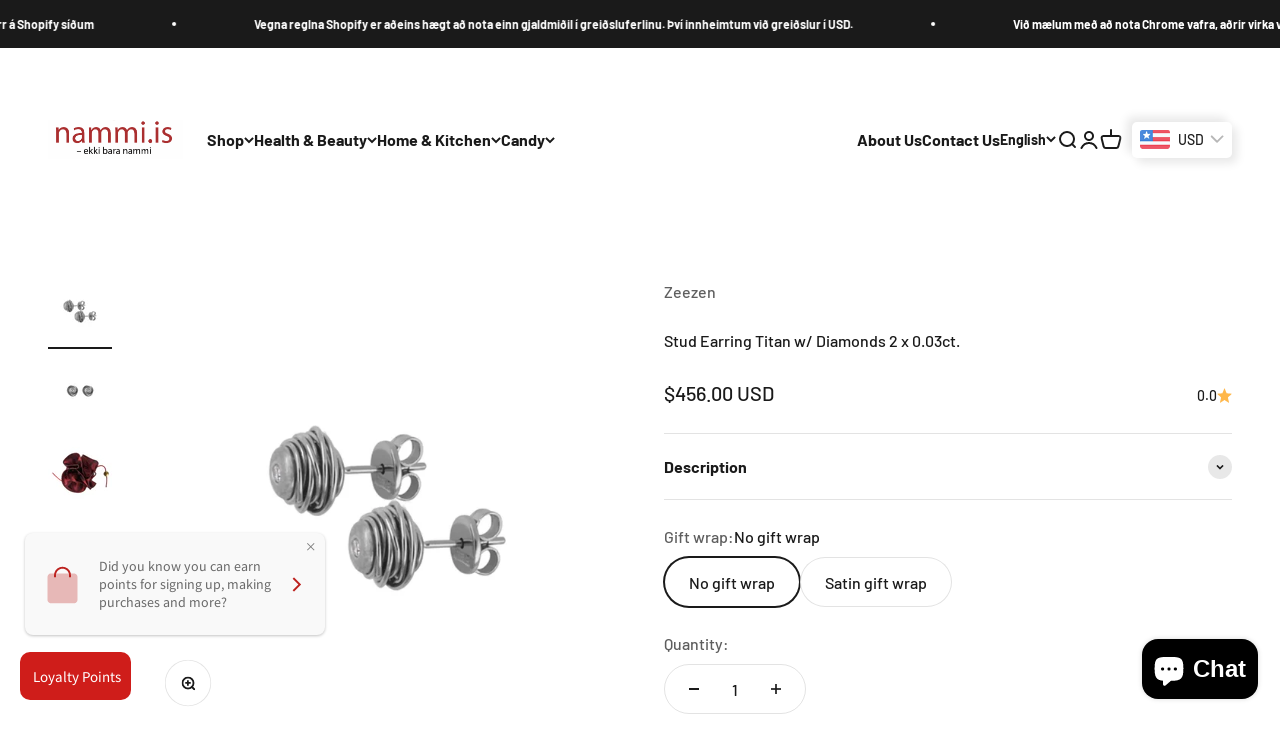

--- FILE ---
content_type: text/html; charset=utf-8
request_url: https://nammi.is/products/stud-earring-titan-w-diamonds-2-x-0-03ct
body_size: 42483
content:
<!doctype html>

<html lang="en" dir="ltr">
  <head>
	<!-- Added by AVADA SEO Suite -->
	

	<!-- /Added by AVADA SEO Suite -->
    <meta charset="utf-8">
    <meta name="viewport" content="width=device-width, initial-scale=1.0, height=device-height, minimum-scale=1.0, maximum-scale=1.0">
    <meta name="theme-color" content="#ffffff">

    <title>Stud Earring Titan w/ Diamonds 2 x 0.03ct. - nammi.is</title><meta name="description" content="Buy Stud Earring Titan w/ Diamonds 2 x 0.03ct. for only €456.00 at nammi.is!"><link rel="canonical" href="https://nammi.is/products/stud-earring-titan-w-diamonds-2-x-0-03ct"><link rel="shortcut icon" href="//nammi.is/cdn/shop/files/favicon.png?v=1644998624&width=96">
      <link rel="apple-touch-icon" href="//nammi.is/cdn/shop/files/favicon.png?v=1644998624&width=180"><link rel="preconnect" href="https://cdn.shopify.com">
    <link rel="preconnect" href="https://fonts.shopifycdn.com" crossorigin>
    <link rel="dns-prefetch" href="https://productreviews.shopifycdn.com"><link rel="preload" href="//nammi.is/cdn/fonts/barlow/barlow_n7.691d1d11f150e857dcbc1c10ef03d825bc378d81.woff2" as="font" type="font/woff2" crossorigin><link rel="preload" href="//nammi.is/cdn/fonts/barlow/barlow_n5.a193a1990790eba0cc5cca569d23799830e90f07.woff2" as="font" type="font/woff2" crossorigin><meta property="og:type" content="product">
  <meta property="og:title" content="Stud Earring Titan w/ Diamonds 2 x 0.03ct.">
  <meta property="product:price:amount" content="456.00">
  <meta property="product:price:currency" content="USD">
  <meta property="product:availability" content="in stock"><meta property="og:image" content="http://nammi.is/cdn/shop/products/stud-earring-titan-w-diamonds-2-x-003ct-286594.jpg?v=1766181096&width=2048">
  <meta property="og:image:secure_url" content="https://nammi.is/cdn/shop/products/stud-earring-titan-w-diamonds-2-x-003ct-286594.jpg?v=1766181096&width=2048">
  <meta property="og:image:width" content="2048">
  <meta property="og:image:height" content="2048"><meta property="og:description" content="Buy Stud Earring Titan w/ Diamonds 2 x 0.03ct. for only €456.00 at nammi.is!"><meta property="og:url" content="https://nammi.is/products/stud-earring-titan-w-diamonds-2-x-0-03ct">
<meta property="og:site_name" content="nammi.is"><meta name="twitter:card" content="summary"><meta name="twitter:title" content="Stud Earring Titan w/ Diamonds 2 x 0.03ct.">
  <meta name="twitter:description" content="Stud Earring Titanium w/ Diamonds )2 x 0.03ct. White TWP) Fine Hammered
Designed and handmade by Zeezen
Extra - Gift wrap - satin foulard for wrapping.
 "><meta name="twitter:image" content="https://nammi.is/cdn/shop/products/stud-earring-titan-w-diamonds-2-x-003ct-286594.jpg?crop=center&height=1200&v=1766181096&width=1200">
  <meta name="twitter:image:alt" content="Stud Earring Titan w/ Diamonds 2 x 0.03ct. - nammi.isÓfeigur"><script async crossorigin fetchpriority="high" src="/cdn/shopifycloud/importmap-polyfill/es-modules-shim.2.4.0.js"></script>
<script type="application/ld+json">{"@context":"http:\/\/schema.org\/","@id":"\/products\/stud-earring-titan-w-diamonds-2-x-0-03ct#product","@type":"ProductGroup","brand":{"@type":"Brand","name":"Zeezen"},"category":"Rings","description":"Stud Earring Titanium w\/ Diamonds )2 x 0.03ct. White TWP) Fine Hammered\nDesigned and handmade by Zeezen\nExtra - Gift wrap - satin foulard for wrapping.\n ","hasVariant":[{"@id":"\/products\/stud-earring-titan-w-diamonds-2-x-0-03ct?variant=43773220520193#variant","@type":"Product","image":"https:\/\/nammi.is\/cdn\/shop\/products\/stud-earring-titan-w-diamonds-2-x-003ct-286594.jpg?v=1766181096\u0026width=1920","name":"Stud Earring Titan w\/ Diamonds 2 x 0.03ct. - No gift wrap","offers":{"@id":"\/products\/stud-earring-titan-w-diamonds-2-x-0-03ct?variant=43773220520193#offer","@type":"Offer","availability":"http:\/\/schema.org\/InStock","price":"456.00","priceCurrency":"USD","url":"https:\/\/nammi.is\/products\/stud-earring-titan-w-diamonds-2-x-0-03ct?variant=43773220520193"},"sku":"O-3.710.04"},{"@id":"\/products\/stud-earring-titan-w-diamonds-2-x-0-03ct?variant=43773220552961#variant","@type":"Product","image":"https:\/\/nammi.is\/cdn\/shop\/products\/stud-earring-titan-w-diamonds-2-x-003ct-286594.jpg?v=1766181096\u0026width=1920","name":"Stud Earring Titan w\/ Diamonds 2 x 0.03ct. - Satin gift wrap","offers":{"@id":"\/products\/stud-earring-titan-w-diamonds-2-x-0-03ct?variant=43773220552961#offer","@type":"Offer","availability":"http:\/\/schema.org\/InStock","price":"464.00","priceCurrency":"USD","url":"https:\/\/nammi.is\/products\/stud-earring-titan-w-diamonds-2-x-0-03ct?variant=43773220552961"},"sku":"O-3.710.04"}],"name":"Stud Earring Titan w\/ Diamonds 2 x 0.03ct.","productGroupID":"7974791708929","url":"https:\/\/nammi.is\/products\/stud-earring-titan-w-diamonds-2-x-0-03ct"}</script><script type="application/ld+json">
  {
    "@context": "https://schema.org",
    "@type": "BreadcrumbList",
    "itemListElement": [{
        "@type": "ListItem",
        "position": 1,
        "name": "Home",
        "item": "https://nammi.is"
      },{
            "@type": "ListItem",
            "position": 2,
            "name": "Stud Earring Titan w\/ Diamonds 2 x 0.03ct.",
            "item": "https://nammi.is/products/stud-earring-titan-w-diamonds-2-x-0-03ct"
          }]
  }
</script><style>/* Typography (heading) */
  @font-face {
  font-family: Barlow;
  font-weight: 700;
  font-style: normal;
  font-display: fallback;
  src: url("//nammi.is/cdn/fonts/barlow/barlow_n7.691d1d11f150e857dcbc1c10ef03d825bc378d81.woff2") format("woff2"),
       url("//nammi.is/cdn/fonts/barlow/barlow_n7.4fdbb1cb7da0e2c2f88492243ffa2b4f91924840.woff") format("woff");
}

@font-face {
  font-family: Barlow;
  font-weight: 700;
  font-style: italic;
  font-display: fallback;
  src: url("//nammi.is/cdn/fonts/barlow/barlow_i7.50e19d6cc2ba5146fa437a5a7443c76d5d730103.woff2") format("woff2"),
       url("//nammi.is/cdn/fonts/barlow/barlow_i7.47e9f98f1b094d912e6fd631cc3fe93d9f40964f.woff") format("woff");
}

/* Typography (body) */
  @font-face {
  font-family: Barlow;
  font-weight: 500;
  font-style: normal;
  font-display: fallback;
  src: url("//nammi.is/cdn/fonts/barlow/barlow_n5.a193a1990790eba0cc5cca569d23799830e90f07.woff2") format("woff2"),
       url("//nammi.is/cdn/fonts/barlow/barlow_n5.ae31c82169b1dc0715609b8cc6a610b917808358.woff") format("woff");
}

@font-face {
  font-family: Barlow;
  font-weight: 500;
  font-style: italic;
  font-display: fallback;
  src: url("//nammi.is/cdn/fonts/barlow/barlow_i5.714d58286997b65cd479af615cfa9bb0a117a573.woff2") format("woff2"),
       url("//nammi.is/cdn/fonts/barlow/barlow_i5.0120f77e6447d3b5df4bbec8ad8c2d029d87fb21.woff") format("woff");
}

@font-face {
  font-family: Barlow;
  font-weight: 700;
  font-style: normal;
  font-display: fallback;
  src: url("//nammi.is/cdn/fonts/barlow/barlow_n7.691d1d11f150e857dcbc1c10ef03d825bc378d81.woff2") format("woff2"),
       url("//nammi.is/cdn/fonts/barlow/barlow_n7.4fdbb1cb7da0e2c2f88492243ffa2b4f91924840.woff") format("woff");
}

@font-face {
  font-family: Barlow;
  font-weight: 700;
  font-style: italic;
  font-display: fallback;
  src: url("//nammi.is/cdn/fonts/barlow/barlow_i7.50e19d6cc2ba5146fa437a5a7443c76d5d730103.woff2") format("woff2"),
       url("//nammi.is/cdn/fonts/barlow/barlow_i7.47e9f98f1b094d912e6fd631cc3fe93d9f40964f.woff") format("woff");
}

:root {
    /**
     * ---------------------------------------------------------------------
     * SPACING VARIABLES
     *
     * We are using a spacing inspired from frameworks like Tailwind CSS.
     * ---------------------------------------------------------------------
     */
    --spacing-0-5: 0.125rem; /* 2px */
    --spacing-1: 0.25rem; /* 4px */
    --spacing-1-5: 0.375rem; /* 6px */
    --spacing-2: 0.5rem; /* 8px */
    --spacing-2-5: 0.625rem; /* 10px */
    --spacing-3: 0.75rem; /* 12px */
    --spacing-3-5: 0.875rem; /* 14px */
    --spacing-4: 1rem; /* 16px */
    --spacing-4-5: 1.125rem; /* 18px */
    --spacing-5: 1.25rem; /* 20px */
    --spacing-5-5: 1.375rem; /* 22px */
    --spacing-6: 1.5rem; /* 24px */
    --spacing-6-5: 1.625rem; /* 26px */
    --spacing-7: 1.75rem; /* 28px */
    --spacing-7-5: 1.875rem; /* 30px */
    --spacing-8: 2rem; /* 32px */
    --spacing-8-5: 2.125rem; /* 34px */
    --spacing-9: 2.25rem; /* 36px */
    --spacing-9-5: 2.375rem; /* 38px */
    --spacing-10: 2.5rem; /* 40px */
    --spacing-11: 2.75rem; /* 44px */
    --spacing-12: 3rem; /* 48px */
    --spacing-14: 3.5rem; /* 56px */
    --spacing-16: 4rem; /* 64px */
    --spacing-18: 4.5rem; /* 72px */
    --spacing-20: 5rem; /* 80px */
    --spacing-24: 6rem; /* 96px */
    --spacing-28: 7rem; /* 112px */
    --spacing-32: 8rem; /* 128px */
    --spacing-36: 9rem; /* 144px */
    --spacing-40: 10rem; /* 160px */
    --spacing-44: 11rem; /* 176px */
    --spacing-48: 12rem; /* 192px */
    --spacing-52: 13rem; /* 208px */
    --spacing-56: 14rem; /* 224px */
    --spacing-60: 15rem; /* 240px */
    --spacing-64: 16rem; /* 256px */
    --spacing-72: 18rem; /* 288px */
    --spacing-80: 20rem; /* 320px */
    --spacing-96: 24rem; /* 384px */

    /* Container */
    --container-max-width: 1300px;
    --container-narrow-max-width: 1050px;
    --container-gutter: var(--spacing-5);
    --section-outer-spacing-block: var(--spacing-10);
    --section-inner-max-spacing-block: var(--spacing-9);
    --section-inner-spacing-inline: var(--container-gutter);
    --section-stack-spacing-block: var(--spacing-8);

    /* Grid gutter */
    --grid-gutter: var(--spacing-5);

    /* Product list settings */
    --product-list-row-gap: var(--spacing-8);
    --product-list-column-gap: var(--grid-gutter);

    /* Form settings */
    --input-gap: var(--spacing-2);
    --input-height: 2.625rem;
    --input-padding-inline: var(--spacing-4);

    /* Other sizes */
    --sticky-area-height: calc(var(--sticky-announcement-bar-enabled, 0) * var(--announcement-bar-height, 0px) + var(--sticky-header-enabled, 0) * var(--header-height, 0px));

    /* RTL support */
    --transform-logical-flip: 1;
    --transform-origin-start: left;
    --transform-origin-end: right;

    /**
     * ---------------------------------------------------------------------
     * TYPOGRAPHY
     * ---------------------------------------------------------------------
     */

    /* Font properties */
    --heading-font-family: Barlow, sans-serif;
    --heading-font-weight: 700;
    --heading-font-style: normal;
    --heading-text-transform: normal;
    --heading-letter-spacing: -0.02em;
    --text-font-family: Barlow, sans-serif;
    --text-font-weight: 500;
    --text-font-style: normal;
    --text-letter-spacing: 0.0em;

    /* Font sizes */
    --text-h0: 3rem;
    --text-h1: 2.5rem;
    --text-h2: 2rem;
    --text-h3: 1.5rem;
    --text-h4: 1.375rem;
    --text-h5: 1.125rem;
    --text-h6: 1rem;
    --text-xs: 0.6875rem;
    --text-sm: 0.75rem;
    --text-base: 0.875rem;
    --text-lg: 1.125rem;

    /**
     * ---------------------------------------------------------------------
     * COLORS
     * ---------------------------------------------------------------------
     */

    /* Color settings */--accent: 189 34 31;
    --text-primary: 26 26 26;
    --background-primary: 255 255 255;
    --dialog-background: 255 255 255;
    --border-color: var(--text-color, var(--text-primary)) / 0.12;

    /* Button colors */
    --button-background-primary: 189 34 31;
    --button-text-primary: 255 255 255;
    --button-background-secondary: 240 196 23;
    --button-text-secondary: 26 26 26;

    /* Status colors */
    --success-background: 224 244 232;
    --success-text: 0 163 65;
    --warning-background: 255 246 233;
    --warning-text: 255 183 74;
    --error-background: 254 231 231;
    --error-text: 248 58 58;

    /* Product colors */
    --on-sale-text: 248 58 58;
    --on-sale-badge-background: 248 58 58;
    --on-sale-badge-text: 255 255 255;
    --sold-out-badge-background: 0 0 0;
    --sold-out-badge-text: 255 255 255;
    --primary-badge-background: 128 60 238;
    --primary-badge-text: 255 255 255;
    --star-color: 255 183 74;
    --product-card-background: 255 255 255;
    --product-card-text: 26 26 26;

    /* Header colors */
    --header-background: 255 255 255;
    --header-text: 26 26 26;

    /* Footer colors */
    --footer-background: 189 34 31;
    --footer-text: 255 255 255;

    /* Rounded variables (used for border radius) */
    --rounded-xs: 0.25rem;
    --rounded-sm: 0.375rem;
    --rounded: 0.75rem;
    --rounded-lg: 1.5rem;
    --rounded-full: 9999px;

    --rounded-button: 3.75rem;
    --rounded-input: 0.5rem;

    /* Box shadow */
    --shadow-sm: 0 2px 8px rgb(var(--text-primary) / 0.1);
    --shadow: 0 5px 15px rgb(var(--text-primary) / 0.1);
    --shadow-md: 0 5px 30px rgb(var(--text-primary) / 0.1);
    --shadow-block: 0px 18px 50px rgb(var(--text-primary) / 0.1);

    /**
     * ---------------------------------------------------------------------
     * OTHER
     * ---------------------------------------------------------------------
     */

    --stagger-products-reveal-opacity: 0;
    --cursor-close-svg-url: url(//nammi.is/cdn/shop/t/48/assets/cursor-close.svg?v=147174565022153725511766176356);
    --cursor-zoom-in-svg-url: url(//nammi.is/cdn/shop/t/48/assets/cursor-zoom-in.svg?v=154953035094101115921766176356);
    --cursor-zoom-out-svg-url: url(//nammi.is/cdn/shop/t/48/assets/cursor-zoom-out.svg?v=16155520337305705181766176356);
    --checkmark-svg-url: url(//nammi.is/cdn/shop/t/48/assets/checkmark.svg?v=77552481021870063511766176356);
  }

  [dir="rtl"]:root {
    /* RTL support */
    --transform-logical-flip: -1;
    --transform-origin-start: right;
    --transform-origin-end: left;
  }

  @media screen and (min-width: 700px) {
    :root {
      /* Typography (font size) */
      --text-h0: 4rem;
      --text-h1: 3rem;
      --text-h2: 2.5rem;
      --text-h3: 2rem;
      --text-h4: 1.625rem;
      --text-h5: 1.25rem;
      --text-h6: 1.125rem;

      --text-xs: 0.75rem;
      --text-sm: 0.875rem;
      --text-base: 1.0rem;
      --text-lg: 1.25rem;

      /* Spacing */
      --container-gutter: 2rem;
      --section-outer-spacing-block: var(--spacing-14);
      --section-inner-max-spacing-block: var(--spacing-10);
      --section-inner-spacing-inline: var(--spacing-10);
      --section-stack-spacing-block: var(--spacing-12);

      /* Grid gutter */
      --grid-gutter: var(--spacing-6);

      /* Product list settings */
      --product-list-row-gap: var(--spacing-12);

      /* Form settings */
      --input-gap: 1rem;
      --input-height: 3.125rem;
      --input-padding-inline: var(--spacing-5);
    }
  }

  @media screen and (min-width: 1000px) {
    :root {
      /* Spacing settings */
      --container-gutter: var(--spacing-12);
      --section-outer-spacing-block: var(--spacing-16);
      --section-inner-max-spacing-block: var(--spacing-14);
      --section-inner-spacing-inline: var(--spacing-14);
      --section-stack-spacing-block: var(--spacing-12);
    }
  }

  @media screen and (min-width: 1150px) {
    :root {
      /* Spacing settings */
      --container-gutter: var(--spacing-12);
      --section-outer-spacing-block: var(--spacing-16);
      --section-inner-max-spacing-block: var(--spacing-14);
      --section-inner-spacing-inline: var(--spacing-14);
      --section-stack-spacing-block: var(--spacing-12);
    }
  }

  @media screen and (min-width: 1400px) {
    :root {
      /* Typography (font size) */
      --text-h0: 5rem;
      --text-h1: 3.75rem;
      --text-h2: 3rem;
      --text-h3: 2.25rem;
      --text-h4: 2rem;
      --text-h5: 1.5rem;
      --text-h6: 1.25rem;

      --section-outer-spacing-block: var(--spacing-20);
      --section-inner-max-spacing-block: var(--spacing-16);
      --section-inner-spacing-inline: var(--spacing-16);
    }
  }

  @media screen and (min-width: 1600px) {
    :root {
      --section-outer-spacing-block: var(--spacing-20);
      --section-inner-max-spacing-block: var(--spacing-18);
      --section-inner-spacing-inline: var(--spacing-18);
    }
  }

  /**
   * ---------------------------------------------------------------------
   * LIQUID DEPENDANT CSS
   *
   * Our main CSS is Liquid free, but some very specific features depend on
   * theme settings, so we have them here
   * ---------------------------------------------------------------------
   */@media screen and (pointer: fine) {
        .button:not([disabled]):hover, .btn:not([disabled]):hover, .shopify-payment-button__button--unbranded:not([disabled]):hover {
          --button-background-opacity: 0.85;
        }

        .button--subdued:not([disabled]):hover {
          --button-background: var(--text-color) / .05 !important;
        }
      }</style><script>
  // This allows to expose several variables to the global scope, to be used in scripts
  window.themeVariables = {
    settings: {
      showPageTransition: null,
      staggerProductsApparition: true,
      reduceDrawerAnimation: false,
      reduceMenuAnimation: false,
      headingApparition: "split_fade",
      pageType: "product",
      moneyFormat: "\u003cspan class=money\u003e${{amount}}\u003c\/span\u003e",
      moneyWithCurrencyFormat: "\u003cspan class=money\u003e${{amount}} USD\u003c\/span\u003e",
      currencyCodeEnabled: true,
      cartType: "popover",
      showDiscount: true,
      discountMode: "percentage",
      pageBackground: "#ffffff",
      textColor: "#1a1a1a"
    },

    strings: {
      addedToCartWithTitle: "{{ product_title }} added to your cart",
      accessibilityClose: "Close",
      accessibilityNext: "Next",
      accessibilityPrevious: "Previous",
      closeGallery: "Close gallery",
      zoomGallery: "Zoom",
      errorGallery: "Image cannot be loaded",
      searchNoResults: "No results could be found.",
      addOrderNote: "Add order note",
      editOrderNote: "Edit order note",
      shippingEstimatorNoResults: "Sorry, we do not ship to your address.",
      shippingEstimatorOneResult: "There is one shipping rate for your address:",
      shippingEstimatorMultipleResults: "There are several shipping rates for your address:",
      shippingEstimatorError: "One or more error occurred while retrieving shipping rates:"
    },

    breakpoints: {
      'sm': 'screen and (min-width: 700px)',
      'md': 'screen and (min-width: 1000px)',
      'lg': 'screen and (min-width: 1150px)',
      'xl': 'screen and (min-width: 1400px)',

      'sm-max': 'screen and (max-width: 699px)',
      'md-max': 'screen and (max-width: 999px)',
      'lg-max': 'screen and (max-width: 1149px)',
      'xl-max': 'screen and (max-width: 1399px)'
    }
  };

  // For detecting native share
  document.documentElement.classList.add(`native-share--${navigator.share ? 'enabled' : 'disabled'}`);// We save the product ID in local storage to be eventually used for recently viewed section
    try {
      const recentlyViewedProducts = new Set(JSON.parse(localStorage.getItem('theme:recently-viewed-products') || '[]'));

      recentlyViewedProducts.delete(7974791708929); // Delete first to re-move the product
      recentlyViewedProducts.add(7974791708929);

      localStorage.setItem('theme:recently-viewed-products', JSON.stringify(Array.from(recentlyViewedProducts.values()).reverse()));
    } catch (e) {
      // Safari in private mode does not allow setting item, we silently fail
    }</script><script type="importmap">{
        "imports": {
          "vendor": "//nammi.is/cdn/shop/t/48/assets/vendor.min.js?v=150021648067352023321766176337",
          "theme": "//nammi.is/cdn/shop/t/48/assets/theme.js?v=40804283163904948221766176337",
          "photoswipe": "//nammi.is/cdn/shop/t/48/assets/photoswipe.min.js?v=13374349288281597431766176336"
        }
      }
    </script>

    <script type="module" src="//nammi.is/cdn/shop/t/48/assets/vendor.min.js?v=150021648067352023321766176337"></script>
    <script type="module" src="//nammi.is/cdn/shop/t/48/assets/theme.js?v=40804283163904948221766176337"></script>

    <script>window.performance && window.performance.mark && window.performance.mark('shopify.content_for_header.start');</script><meta id="shopify-digital-wallet" name="shopify-digital-wallet" content="/62547886337/digital_wallets/dialog">
<meta name="shopify-checkout-api-token" content="3a2a419f15d668e057f367693b53e7e1">
<meta id="in-context-paypal-metadata" data-shop-id="62547886337" data-venmo-supported="false" data-environment="production" data-locale="en_US" data-paypal-v4="true" data-currency="USD">
<link rel="alternate" hreflang="x-default" href="https://nammi.is/products/stud-earring-titan-w-diamonds-2-x-0-03ct">
<link rel="alternate" hreflang="en-IS" href="https://nammi.is/products/stud-earring-titan-w-diamonds-2-x-0-03ct">
<link rel="alternate" hreflang="es-IS" href="https://nammi.is/es/products/stud-earring-titan-w-diamonds-2-x-0-03ct">
<link rel="alternate" hreflang="de-IS" href="https://nammi.is/de/products/stud-earring-titan-w-diamonds-2-x-0-03ct">
<link rel="alternate" hreflang="fr-IS" href="https://nammi.is/fr/products/stud-earring-titan-w-diamonds-2-x-0-03ct">
<link rel="alternate" type="application/json+oembed" href="https://nammi.is/products/stud-earring-titan-w-diamonds-2-x-0-03ct.oembed">
<script async="async" src="/checkouts/internal/preloads.js?locale=en-IS"></script>
<script id="shopify-features" type="application/json">{"accessToken":"3a2a419f15d668e057f367693b53e7e1","betas":["rich-media-storefront-analytics"],"domain":"nammi.is","predictiveSearch":true,"shopId":62547886337,"locale":"en"}</script>
<script>var Shopify = Shopify || {};
Shopify.shop = "nammiis.myshopify.com";
Shopify.locale = "en";
Shopify.currency = {"active":"USD","rate":"1.0"};
Shopify.country = "IS";
Shopify.theme = {"name":"backup 20 des 2025","id":156682518785,"schema_name":"Impact","schema_version":"6.12.0","theme_store_id":1190,"role":"main"};
Shopify.theme.handle = "null";
Shopify.theme.style = {"id":null,"handle":null};
Shopify.cdnHost = "nammi.is/cdn";
Shopify.routes = Shopify.routes || {};
Shopify.routes.root = "/";</script>
<script type="module">!function(o){(o.Shopify=o.Shopify||{}).modules=!0}(window);</script>
<script>!function(o){function n(){var o=[];function n(){o.push(Array.prototype.slice.apply(arguments))}return n.q=o,n}var t=o.Shopify=o.Shopify||{};t.loadFeatures=n(),t.autoloadFeatures=n()}(window);</script>
<script id="shop-js-analytics" type="application/json">{"pageType":"product"}</script>
<script defer="defer" async type="module" src="//nammi.is/cdn/shopifycloud/shop-js/modules/v2/client.init-shop-cart-sync_C5BV16lS.en.esm.js"></script>
<script defer="defer" async type="module" src="//nammi.is/cdn/shopifycloud/shop-js/modules/v2/chunk.common_CygWptCX.esm.js"></script>
<script type="module">
  await import("//nammi.is/cdn/shopifycloud/shop-js/modules/v2/client.init-shop-cart-sync_C5BV16lS.en.esm.js");
await import("//nammi.is/cdn/shopifycloud/shop-js/modules/v2/chunk.common_CygWptCX.esm.js");

  window.Shopify.SignInWithShop?.initShopCartSync?.({"fedCMEnabled":true,"windoidEnabled":true});

</script>
<script>(function() {
  var isLoaded = false;
  function asyncLoad() {
    if (isLoaded) return;
    isLoaded = true;
    var urls = ["https:\/\/static.klaviyo.com\/onsite\/js\/klaviyo.js?company_id=X4Rixb\u0026shop=nammiis.myshopify.com","https:\/\/cdn.rebuyengine.com\/onsite\/js\/rebuy.js?shop=nammiis.myshopify.com"];
    for (var i = 0; i < urls.length; i++) {
      var s = document.createElement('script');
      s.type = 'text/javascript';
      s.async = true;
      s.src = urls[i];
      var x = document.getElementsByTagName('script')[0];
      x.parentNode.insertBefore(s, x);
    }
  };
  if(window.attachEvent) {
    window.attachEvent('onload', asyncLoad);
  } else {
    window.addEventListener('load', asyncLoad, false);
  }
})();</script>
<script id="__st">var __st={"a":62547886337,"offset":0,"reqid":"3418ce51-0db7-4d0e-84af-f7fb66af4159-1768674664","pageurl":"nammi.is\/products\/stud-earring-titan-w-diamonds-2-x-0-03ct","u":"cef9656e9dfe","p":"product","rtyp":"product","rid":7974791708929};</script>
<script>window.ShopifyPaypalV4VisibilityTracking = true;</script>
<script id="captcha-bootstrap">!function(){'use strict';const t='contact',e='account',n='new_comment',o=[[t,t],['blogs',n],['comments',n],[t,'customer']],c=[[e,'customer_login'],[e,'guest_login'],[e,'recover_customer_password'],[e,'create_customer']],r=t=>t.map((([t,e])=>`form[action*='/${t}']:not([data-nocaptcha='true']) input[name='form_type'][value='${e}']`)).join(','),a=t=>()=>t?[...document.querySelectorAll(t)].map((t=>t.form)):[];function s(){const t=[...o],e=r(t);return a(e)}const i='password',u='form_key',d=['recaptcha-v3-token','g-recaptcha-response','h-captcha-response',i],f=()=>{try{return window.sessionStorage}catch{return}},m='__shopify_v',_=t=>t.elements[u];function p(t,e,n=!1){try{const o=window.sessionStorage,c=JSON.parse(o.getItem(e)),{data:r}=function(t){const{data:e,action:n}=t;return t[m]||n?{data:e,action:n}:{data:t,action:n}}(c);for(const[e,n]of Object.entries(r))t.elements[e]&&(t.elements[e].value=n);n&&o.removeItem(e)}catch(o){console.error('form repopulation failed',{error:o})}}const l='form_type',E='cptcha';function T(t){t.dataset[E]=!0}const w=window,h=w.document,L='Shopify',v='ce_forms',y='captcha';let A=!1;((t,e)=>{const n=(g='f06e6c50-85a8-45c8-87d0-21a2b65856fe',I='https://cdn.shopify.com/shopifycloud/storefront-forms-hcaptcha/ce_storefront_forms_captcha_hcaptcha.v1.5.2.iife.js',D={infoText:'Protected by hCaptcha',privacyText:'Privacy',termsText:'Terms'},(t,e,n)=>{const o=w[L][v],c=o.bindForm;if(c)return c(t,g,e,D).then(n);var r;o.q.push([[t,g,e,D],n]),r=I,A||(h.body.append(Object.assign(h.createElement('script'),{id:'captcha-provider',async:!0,src:r})),A=!0)});var g,I,D;w[L]=w[L]||{},w[L][v]=w[L][v]||{},w[L][v].q=[],w[L][y]=w[L][y]||{},w[L][y].protect=function(t,e){n(t,void 0,e),T(t)},Object.freeze(w[L][y]),function(t,e,n,w,h,L){const[v,y,A,g]=function(t,e,n){const i=e?o:[],u=t?c:[],d=[...i,...u],f=r(d),m=r(i),_=r(d.filter((([t,e])=>n.includes(e))));return[a(f),a(m),a(_),s()]}(w,h,L),I=t=>{const e=t.target;return e instanceof HTMLFormElement?e:e&&e.form},D=t=>v().includes(t);t.addEventListener('submit',(t=>{const e=I(t);if(!e)return;const n=D(e)&&!e.dataset.hcaptchaBound&&!e.dataset.recaptchaBound,o=_(e),c=g().includes(e)&&(!o||!o.value);(n||c)&&t.preventDefault(),c&&!n&&(function(t){try{if(!f())return;!function(t){const e=f();if(!e)return;const n=_(t);if(!n)return;const o=n.value;o&&e.removeItem(o)}(t);const e=Array.from(Array(32),(()=>Math.random().toString(36)[2])).join('');!function(t,e){_(t)||t.append(Object.assign(document.createElement('input'),{type:'hidden',name:u})),t.elements[u].value=e}(t,e),function(t,e){const n=f();if(!n)return;const o=[...t.querySelectorAll(`input[type='${i}']`)].map((({name:t})=>t)),c=[...d,...o],r={};for(const[a,s]of new FormData(t).entries())c.includes(a)||(r[a]=s);n.setItem(e,JSON.stringify({[m]:1,action:t.action,data:r}))}(t,e)}catch(e){console.error('failed to persist form',e)}}(e),e.submit())}));const S=(t,e)=>{t&&!t.dataset[E]&&(n(t,e.some((e=>e===t))),T(t))};for(const o of['focusin','change'])t.addEventListener(o,(t=>{const e=I(t);D(e)&&S(e,y())}));const B=e.get('form_key'),M=e.get(l),P=B&&M;t.addEventListener('DOMContentLoaded',(()=>{const t=y();if(P)for(const e of t)e.elements[l].value===M&&p(e,B);[...new Set([...A(),...v().filter((t=>'true'===t.dataset.shopifyCaptcha))])].forEach((e=>S(e,t)))}))}(h,new URLSearchParams(w.location.search),n,t,e,['guest_login'])})(!0,!0)}();</script>
<script integrity="sha256-4kQ18oKyAcykRKYeNunJcIwy7WH5gtpwJnB7kiuLZ1E=" data-source-attribution="shopify.loadfeatures" defer="defer" src="//nammi.is/cdn/shopifycloud/storefront/assets/storefront/load_feature-a0a9edcb.js" crossorigin="anonymous"></script>
<script data-source-attribution="shopify.dynamic_checkout.dynamic.init">var Shopify=Shopify||{};Shopify.PaymentButton=Shopify.PaymentButton||{isStorefrontPortableWallets:!0,init:function(){window.Shopify.PaymentButton.init=function(){};var t=document.createElement("script");t.src="https://nammi.is/cdn/shopifycloud/portable-wallets/latest/portable-wallets.en.js",t.type="module",document.head.appendChild(t)}};
</script>
<script data-source-attribution="shopify.dynamic_checkout.buyer_consent">
  function portableWalletsHideBuyerConsent(e){var t=document.getElementById("shopify-buyer-consent"),n=document.getElementById("shopify-subscription-policy-button");t&&n&&(t.classList.add("hidden"),t.setAttribute("aria-hidden","true"),n.removeEventListener("click",e))}function portableWalletsShowBuyerConsent(e){var t=document.getElementById("shopify-buyer-consent"),n=document.getElementById("shopify-subscription-policy-button");t&&n&&(t.classList.remove("hidden"),t.removeAttribute("aria-hidden"),n.addEventListener("click",e))}window.Shopify?.PaymentButton&&(window.Shopify.PaymentButton.hideBuyerConsent=portableWalletsHideBuyerConsent,window.Shopify.PaymentButton.showBuyerConsent=portableWalletsShowBuyerConsent);
</script>
<script>
  function portableWalletsCleanup(e){e&&e.src&&console.error("Failed to load portable wallets script "+e.src);var t=document.querySelectorAll("shopify-accelerated-checkout .shopify-payment-button__skeleton, shopify-accelerated-checkout-cart .wallet-cart-button__skeleton"),e=document.getElementById("shopify-buyer-consent");for(let e=0;e<t.length;e++)t[e].remove();e&&e.remove()}function portableWalletsNotLoadedAsModule(e){e instanceof ErrorEvent&&"string"==typeof e.message&&e.message.includes("import.meta")&&"string"==typeof e.filename&&e.filename.includes("portable-wallets")&&(window.removeEventListener("error",portableWalletsNotLoadedAsModule),window.Shopify.PaymentButton.failedToLoad=e,"loading"===document.readyState?document.addEventListener("DOMContentLoaded",window.Shopify.PaymentButton.init):window.Shopify.PaymentButton.init())}window.addEventListener("error",portableWalletsNotLoadedAsModule);
</script>

<script type="module" src="https://nammi.is/cdn/shopifycloud/portable-wallets/latest/portable-wallets.en.js" onError="portableWalletsCleanup(this)" crossorigin="anonymous"></script>
<script nomodule>
  document.addEventListener("DOMContentLoaded", portableWalletsCleanup);
</script>

<script id='scb4127' type='text/javascript' async='' src='https://nammi.is/cdn/shopifycloud/privacy-banner/storefront-banner.js'></script><link id="shopify-accelerated-checkout-styles" rel="stylesheet" media="screen" href="https://nammi.is/cdn/shopifycloud/portable-wallets/latest/accelerated-checkout-backwards-compat.css" crossorigin="anonymous">
<style id="shopify-accelerated-checkout-cart">
        #shopify-buyer-consent {
  margin-top: 1em;
  display: inline-block;
  width: 100%;
}

#shopify-buyer-consent.hidden {
  display: none;
}

#shopify-subscription-policy-button {
  background: none;
  border: none;
  padding: 0;
  text-decoration: underline;
  font-size: inherit;
  cursor: pointer;
}

#shopify-subscription-policy-button::before {
  box-shadow: none;
}

      </style>

<script>window.performance && window.performance.mark && window.performance.mark('shopify.content_for_header.end');</script>
<link href="//nammi.is/cdn/shop/t/48/assets/theme.aio.min.css?v=77012148766366032451766176397" rel="stylesheet" type="text/css" media="all" /><!-- BEGIN app block: shopify://apps/tinyseo/blocks/product-json-ld-embed/0605268f-f7c4-4e95-b560-e43df7d59ae4 --><script type="application/ld+json" id="tinyimg-product-json-ld">{
  "@context": "https://schema.org/",
  "@type": "Product",
  "@id": "https://nammi.is/products/stud-earring-titan-w-diamonds-2-x-0-03ct",

  "category": "Rings",
  

  
  
  

  

  "weight": {
  "@type": "QuantitativeValue",
  "value": "0.1",
  "unitCode": "KGM"
  },"offers" : [
  {
  "@type" : "Offer" ,
  "mpn": 43773220520193,

  "sku": "O-3.710.04",
  
  "priceCurrency" : "USD" ,
  "price": "456.0",
  "priceValidUntil": "2026-04-17",
  
  
  "availability" : "http://schema.org/InStock",
  
  "itemCondition": "http://schema.org/NewCondition",
  

  "name": "No gift wrap",
  "url" : "https://nammi.is/products/stud-earring-titan-w-diamonds-2-x-0-03ct?variant=43773220520193",
  

  
  
  
  
  "seller" : {
  "@type" : "Organization",
  "name" : "nammi.is"
  }
  },
  {
  "@type" : "Offer" ,
  "mpn": 43773220552961,

  "sku": "O-3.710.04",
  
  "priceCurrency" : "USD" ,
  "price": "464.0",
  "priceValidUntil": "2026-04-17",
  
  
  "availability" : "http://schema.org/InStock",
  
  "itemCondition": "http://schema.org/NewCondition",
  

  "name": "Satin gift wrap",
  "url" : "https://nammi.is/products/stud-earring-titan-w-diamonds-2-x-0-03ct?variant=43773220552961",
  

  
  
  
  
  "seller" : {
  "@type" : "Organization",
  "name" : "nammi.is"
  }
  }
  ],
  "name": "Stud Earring Titan w\/ Diamonds 2 x 0.03ct.","image": "https://nammi.is/cdn/shop/products/stud-earring-titan-w-diamonds-2-x-003ct-286594.jpg?v=1766181096",








  
  
  
  




  
  
  
  
  
  


  
  
  
  
"description": "Stud Earring Titanium w\/ Diamonds )2 x 0.03ct. White TWP) Fine Hammered Designed and handmade by Zeezen Extra - Gift wrap - satin foulard for wrapping.  ",
  "manufacturer": "Zeezen",
  "material": "",
  "url": "https://nammi.is/products/stud-earring-titan-w-diamonds-2-x-0-03ct",
    
  "additionalProperty":
  [
  
    
    {
    "@type": "PropertyValue",
    "name" : "Gift wrap",
    "value": [
    "No gift wrap",
    "Satin gift wrap"
    ]
    }
    
    
    ],
    
    "brand": {
      "@type": "Brand",
      "name": "Zeezen"
    }
 }
</script>
<!-- END app block --><!-- BEGIN app block: shopify://apps/uppromote-affiliate/blocks/core-script/64c32457-930d-4cb9-9641-e24c0d9cf1f4 --><!-- BEGIN app snippet: core-metafields-setting --><!--suppress ES6ConvertVarToLetConst -->
<script type="application/json" id="core-uppromote-settings">{"app_env":{"env":"production"},"message_bar_setting":{"referral_enable":0,"referral_content":"You're shopping with {affiliate_name}!","referral_font":"Poppins","referral_font_size":14,"referral_text_color":"#ffffff","referral_background_color":"#338FB1","not_referral_enable":0,"not_referral_content":"Enjoy your time.","not_referral_font":"Poppins","not_referral_font_size":14,"not_referral_text_color":"#ffffff","not_referral_background_color":"#338FB1"}}</script>
<script type="application/json" id="core-uppromote-cart">{"note":null,"attributes":{},"original_total_price":0,"total_price":0,"total_discount":0,"total_weight":0.0,"item_count":0,"items":[],"requires_shipping":false,"currency":"USD","items_subtotal_price":0,"cart_level_discount_applications":[],"checkout_charge_amount":0}</script>
<script id="core-uppromote-quick-store-tracking-vars">
    function getDocumentContext(){const{href:a,hash:b,host:c,hostname:d,origin:e,pathname:f,port:g,protocol:h,search:i}=window.location,j=document.referrer,k=document.characterSet,l=document.title;return{location:{href:a,hash:b,host:c,hostname:d,origin:e,pathname:f,port:g,protocol:h,search:i},referrer:j||document.location.href,characterSet:k,title:l}}function getNavigatorContext(){const{language:a,cookieEnabled:b,languages:c,userAgent:d}=navigator;return{language:a,cookieEnabled:b,languages:c,userAgent:d}}function getWindowContext(){const{innerHeight:a,innerWidth:b,outerHeight:c,outerWidth:d,origin:e,screen:{height:j,width:k},screenX:f,screenY:g,scrollX:h,scrollY:i}=window;return{innerHeight:a,innerWidth:b,outerHeight:c,outerWidth:d,origin:e,screen:{screenHeight:j,screenWidth:k},screenX:f,screenY:g,scrollX:h,scrollY:i,location:getDocumentContext().location}}function getContext(){return{document:getDocumentContext(),navigator:getNavigatorContext(),window:getWindowContext()}}
    if (window.location.href.includes('?sca_ref=')) {
        localStorage.setItem('__up_lastViewedPageContext', JSON.stringify({
            context: getContext(),
            timestamp: new Date().toISOString(),
        }))
    }
</script>

<script id="core-uppromote-setting-booster">
    var UpPromoteCoreSettings = JSON.parse(document.getElementById('core-uppromote-settings').textContent)
    UpPromoteCoreSettings.currentCart = JSON.parse(document.getElementById('core-uppromote-cart')?.textContent || '{}')
    const idToClean = ['core-uppromote-settings', 'core-uppromote-cart', 'core-uppromote-setting-booster', 'core-uppromote-quick-store-tracking-vars']
    idToClean.forEach(id => {
        document.getElementById(id)?.remove()
    })
</script>
<!-- END app snippet -->


<!-- END app block --><!-- BEGIN app block: shopify://apps/uppromote-affiliate/blocks/message-bar/64c32457-930d-4cb9-9641-e24c0d9cf1f4 --><script type="application/json" id="uppromote-message-bar-setting" class="metafield-json">{"referral_enable":0,"referral_content":"You're shopping with {affiliate_name}!","referral_font":"Poppins","referral_font_size":14,"referral_text_color":"#ffffff","referral_background_color":"#338FB1","not_referral_enable":0,"not_referral_content":"Enjoy your time.","not_referral_font":"Poppins","not_referral_font_size":14,"not_referral_text_color":"#ffffff","not_referral_background_color":"#338FB1"}</script>

<style>
    body {
        transition: padding-top .2s;
    }
    .scaaf-message-bar {
        --primary-text-color: #ffffff;
        --secondary-text-color: #ffffff;
        --primary-bg-color: #338FB1;
        --secondary-bg-color: #338FB1;
        --primary-text-size: 14px;
        --secondary-text-size: 14px;
        text-align: center;
        display: block;
        width: 100%;
        padding: 10px;
        animation-duration: .5s;
        animation-name: fadeIn;
        position: absolute;
        top: 0;
        left: 0;
        width: 100%;
        z-index: 10;
    }

    .scaaf-message-bar-content {
        margin: 0;
        padding: 0;
    }

    .scaaf-message-bar[data-layout=referring] {
        background-color: var(--primary-bg-color);
        color: var(--primary-text-color);
        font-size: var(--primary-text-size);
    }

    .scaaf-message-bar[data-layout=direct] {
        background-color: var(--secondary-bg-color);
        color: var(--secondary-text-color);
        font-size: var(--secondary-text-size);
    }

</style>

<script type="text/javascript">
    (function() {
        let container, contentContainer
        const settingTag = document.querySelector('script#uppromote-message-bar-setting')

        if (!settingTag || !settingTag.textContent) {
            return
        }

        const setting = JSON.parse(settingTag.textContent)
        if (!setting.referral_enable) {
            return
        }

        const getCookie = (cName) => {
            let name = cName + '='
            let decodedCookie = decodeURIComponent(document.cookie)
            let ca = decodedCookie.split(';')
            for (let i = 0; i < ca.length; i++) {
                let c = ca[i]
                while (c.charAt(0) === ' ') {
                    c = c.substring(1)
                }
                if (c.indexOf(name) === 0) {
                    return c.substring(name.length, c.length)
                }
            }

            return null
        }

        function renderContainer() {
            container = document.createElement('div')
            container.classList.add('scaaf-message-bar')
            contentContainer = document.createElement('p')
            contentContainer.classList.add('scaaf-message-bar-content')
            container.append(contentContainer)
        }

        function calculateLayout() {
            const height = container.scrollHeight

            function onMouseMove() {
                document.body.style.paddingTop = `${height}px`
                document.body.removeEventListener('mousemove', onMouseMove)
                document.body.removeEventListener('touchstart', onMouseMove)
            }

            document.body.addEventListener('mousemove', onMouseMove)
            document.body.addEventListener('touchstart', onMouseMove)
        }

        renderContainer()

        function fillDirectContent() {
            if (!setting.not_referral_enable) {
                return
            }
            container.dataset.layout = 'direct'
            contentContainer.textContent = setting.not_referral_content
            document.body.prepend(container)
            calculateLayout()
        }

        function prepareForReferring() {
            contentContainer.textContent = 'Loading'
            contentContainer.style.visibility = 'hidden'
            document.body.prepend(container)
            calculateLayout()
        }

        function fillReferringContent(aff) {
            container.dataset.layout = 'referring'
            contentContainer.textContent = setting.referral_content
                .replaceAll('{affiliate_name}', aff.name)
                .replaceAll('{company}', aff.company)
                .replaceAll('{affiliate_firstname}', aff.first_name)
                .replaceAll('{personal_detail}', aff.personal_detail)
            contentContainer.style.visibility = 'visible'
        }

        function safeJsonParse (str) {
            if (!str) return null;
            try {
                return JSON.parse(str);
            } catch {
                return null;
            }
        }

        function renderFromCookie(affiliateID) {
            if (!affiliateID) {
                fillDirectContent()
                return
            }

            prepareForReferring()

            let info
            const raw = getCookie('_up_a_info')

            try {
                if (raw) {
                    info = safeJsonParse(raw)
                }
            } catch {
                console.warn('Affiliate info (_up_a_info) is invalid JSON', raw)
                fillDirectContent()
                return
            }

            if (!info) {
                fillDirectContent()
                return
            }

            const aff = {
                company: info.company || '',
                name: (info.first_name || '') + ' ' + (info.last_name || ''),
                first_name: info.first_name || '',
                personal_detail: getCookie('scaaf_pd') || ''
            }

            fillReferringContent(aff)
        }

        function paintMessageBar() {
            if (!document.body) {
                return requestAnimationFrame(paintMessageBar)
            }

            const urlParams = new URLSearchParams(window.location.search)
            const scaRef = urlParams.get("sca_ref")
            const urlAffiliateID = scaRef ? scaRef.split('.')[0] + '' : null
            const cookieAffiliateID = getCookie('up_uppromote_aid')
            const isReferralLink = !!scaRef

            if (!isReferralLink) {
                if (cookieAffiliateID) {
                    renderFromCookie(cookieAffiliateID)
                    return
                }
                fillDirectContent()
                return
            }

            if (cookieAffiliateID === urlAffiliateID) {
                renderFromCookie(cookieAffiliateID)
                return
            }

            const lastClick = Number(getCookie('up_uppromote_lc') || 0)
            const diffMinuteFromNow = (Date.now() - lastClick) / (60 * 1000)
            if (diffMinuteFromNow <= 1) {
                renderFromCookie(cookieAffiliateID)
                return
            }

            let waited = 0
            const MAX_WAIT = 5000
            const INTERVAL = 300

            const timer = setInterval(() => {
                const newCookieID = getCookie('up_uppromote_aid')
                const isStillThatAffiliate = newCookieID === urlAffiliateID
                const isReceived = localStorage.getItem('up_uppromote_received') === '1'
                let isLoadedAffiliateInfoDone = !!safeJsonParse(getCookie('_up_a_info'))

                if (isReceived && isStillThatAffiliate && isLoadedAffiliateInfoDone) {
                    clearInterval(timer)
                    renderFromCookie(newCookieID)
                    return
                }

                waited += INTERVAL
                if (waited >= MAX_WAIT) {
                    clearInterval(timer)
                    fillDirectContent()
                }
            }, INTERVAL)
        }

        requestAnimationFrame(paintMessageBar)
    })()
</script>


<!-- END app block --><!-- BEGIN app block: shopify://apps/bucks/blocks/app-embed/4f0a9b06-9da4-4a49-b378-2de9d23a3af3 -->
<script>
  window.bucksCC = window.bucksCC || {};
  window.bucksCC.metaConfig = {};
  window.bucksCC.reConvert = function() {};
  "function" != typeof Object.assign && (Object.assign = function(n) {
    if (null == n) 
      throw new TypeError("Cannot convert undefined or null to object");
    



    for (var r = Object(n), t = 1; t < arguments.length; t++) {
      var e = arguments[t];
      if (null != e) 
        for (var o in e) 
          e.hasOwnProperty(o) && (r[o] = e[o])
    }
    return r
  });

const bucks_validateJson = json => {
    let checkedJson;
    try {
        checkedJson = JSON.parse(json);
    } catch (error) { }
    return checkedJson;
};

  const bucks_encodedData = "[base64]";

  const bucks_myshopifyDomain = "nammi.is";

  const decodedURI = atob(bucks_encodedData);
  const bucks_decodedString = decodeURIComponent(decodedURI);


  const bucks_parsedData = bucks_validateJson(bucks_decodedString) || {};
  Object.assign(window.bucksCC.metaConfig, {

    ... bucks_parsedData,
    money_format: "\u003cspan class=money\u003e${{amount}}\u003c\/span\u003e",
    money_with_currency_format: "\u003cspan class=money\u003e${{amount}} USD\u003c\/span\u003e",
    userCurrency: "USD"

  });
  window.bucksCC.reConvert = function() {};
  window.bucksCC.themeAppExtension = true;
  window.bucksCC.metaConfig.multiCurrencies = [];
  window.bucksCC.localization = {};
  
  

  window.bucksCC.localization.availableCountries = ["AR","AU","AT","BD","BE","BR","BG","CA","CN","HR","CZ","DK","EE","FO","FI","FR","DE","GR","GL","HK","HU","IS","IN","ID","IE","IM","IL","IT","JP","JE","LV","LI","LT","LU","MT","MX","NL","NZ","NO","PY","PH","PL","PT","QA","RO","SM","SA","RS","SG","SK","SI","ZA","KR","SJ","SE","CH","TW","TH","UA","AE","GB","US","UY","VA"];
  window.bucksCC.localization.availableLanguages = ["en","es","de","fr"];

  
  window.bucksCC.metaConfig.multiCurrencies = "USD".split(',') || '';
  window.bucksCC.metaConfig.cartCurrency = "USD" || '';

  if ((((window || {}).bucksCC || {}).metaConfig || {}).instantLoader) {
    self.fetch || (self.fetch = function(e, n) {
      return n = n || {},
      new Promise(function(t, s) {
        var r = new XMLHttpRequest,
          o = [],
          u = [],
          i = {},
          a = function() {
            return {
              ok: 2 == (r.status / 100 | 0),
              statusText: r.statusText,
              status: r.status,
              url: r.responseURL,
              text: function() {
                return Promise.resolve(r.responseText)
              },
              json: function() {
                return Promise.resolve(JSON.parse(r.responseText))
              },
              blob: function() {
                return Promise.resolve(new Blob([r.response]))
              },
              clone: a,
              headers: {
                keys: function() {
                  return o
                },
                entries: function() {
                  return u
                },
                get: function(e) {
                  return i[e.toLowerCase()]
                },
                has: function(e) {
                  return e.toLowerCase() in i
                }
              }
            }
          };
        for (var c in r.open(n.method || "get", e, !0), r.onload = function() {
          r.getAllResponseHeaders().replace(/^(.*?):[^S\n]*([sS]*?)$/gm, function(e, n, t) {
            o.push(n = n.toLowerCase()),
            u.push([n, t]),
            i[n] = i[n]
              ? i[n] + "," + t
              : t
          }),
          t(a())
        },
        r.onerror = s,
        r.withCredentials = "include" == n.credentials,
        n.headers) 
          r.setRequestHeader(c, n.headers[c]);
        r.send(n.body || null)
      })
    });
    !function() {
      function t(t) {
        const e = document.createElement("style");
        e.innerText = t,
        document.head.appendChild(e)
      }
      function e(t) {
        const e = document.createElement("script");
        e.type = "text/javascript",
        e.text = t,
        document.head.appendChild(e),
        console.log("%cBUCKSCC: Instant Loader Activated ⚡️", "background: #1c64f6; color: #fff; font-size: 12px; font-weight:bold; padding: 5px 10px; border-radius: 3px")
      }
      let n = sessionStorage.getItem("bucksccHash");
      (
        n = n
          ? JSON.parse(n)
          : null
      )
        ? e(n)
        : fetch(`https://${bucks_myshopifyDomain}/apps/buckscc/sdk.min.js`, {mode: "no-cors"}).then(function(t) {
          return t.text()
        }).then(function(t) {
          if ((t || "").length > 100) {
            const o = JSON.stringify(t);
            sessionStorage.setItem("bucksccHash", o),
            n = t,
            e(t)
          }
        })
    }();
  }

  const themeAppExLoadEvent = new Event("BUCKSCC_THEME-APP-EXTENSION_LOADED", { bubbles: true, cancelable: false });

  // Dispatch the custom event on the window
  window.dispatchEvent(themeAppExLoadEvent);

</script><!-- END app block --><!-- BEGIN app block: shopify://apps/avada-seo-suite/blocks/avada-seo/15507c6e-1aa3-45d3-b698-7e175e033440 --><script>
  window.AVADA_SEO_ENABLED = true;
</script><!-- BEGIN app snippet: avada-broken-link-manager --><!-- END app snippet --><!-- BEGIN app snippet: avada-seo-site --><!-- END app snippet --><!-- BEGIN app snippet: avada-robot-onpage --><!-- Avada SEO Robot Onpage -->












<!-- END app snippet --><!-- BEGIN app snippet: avada-frequently-asked-questions -->







<!-- END app snippet --><!-- BEGIN app snippet: avada-custom-css --> <!-- BEGIN Avada SEO custom CSS END -->


<!-- END Avada SEO custom CSS END -->
<!-- END app snippet --><!-- BEGIN app snippet: avada-blog-posts-and-article --><!-- END app snippet --><!-- BEGIN app snippet: avada-homepage --><!-- END app snippet --><!-- BEGIN app snippet: avada-local-business -->




  

  

<!-- END app snippet --><!-- BEGIN app snippet: avada-product-and-collection --><script>
    console.log('productAndCollection', {"handlingTimeMin":1,"priceValidUntil":"2030-01-01","handlingTimeMax":1,"priceValidUntilEnable":true,"selected":[],"status":true,"showShippingDetails":true,"transitTimeMin":7,"transitTimeMax":1,"price":0,"currency":"USD","applicableCountry":"US","returnShippingFeesAmount":60,"returnPolicyCategory":"https:\/\/schema.org\/MerchantReturnFiniteReturnWindow","returnMethod":"https:\/\/schema.org\/ReturnByMail","returnFees":"https:\/\/schema.org\/ReturnShippingFees","country":"IS","returnDay":60,"handlingTimeUnit":"DAY","transitTimeUnit":"DAY","showStockStatus":false,"offerType":"offer","showReturnPolicy":true});
  </script><script type="application/ld+json">
  {
    "@context": "https://schema.org",
    "@type": "ProductGroup",
    "@id": "https://nammi.is/products/stud-earring-titan-w-diamonds-2-x-0-03ct",
    "name": "Stud Earring Titan w/ Diamonds 2 x 0.03ct.",
    "description": "Stud Earring Titanium w\/ Diamonds )2 x 0.03ct. White TWP) Fine Hammered\nDesigned and handmade by Zeezen\nExtra - Gift wrap - satin foulard for wrapping.\n ","productGroupID": "7974791708929","brand": {
        "@type": "Brand",
        "name": "Zeezen"
      },"hasVariant": [{
          "@type": "Product","productGroupID": "7974791708929","sku": "O-3.710.04","image": "https://nammi.is/cdn/shop/products/stud-earring-titan-w-diamonds-2-x-003ct-286594.jpg?v=1766181096"
          ,"name": "No gift wrap Stud Earring Titan w/ Diamonds 2 x 0.03ct."
          ,"description": "Stud Earring Titanium w\/ Diamonds )2 x 0.03ct. White TWP) Fine Hammered\nDesigned and handmade by Zeezen\nExtra - Gift wrap - satin foulard for wrapping.\n "
          ,"shippingDetails": {
            "@type": "OfferShippingDetails",
            "shippingRate": {
              "@type": "MonetaryAmount",
              "value": 0,
              "currency": "USD"
            },
            "shippingDestination": {
              "@type": "DefinedRegion",
              "addressCountry": "IS"
            },
            "deliveryTime": {
              "@type": "ShippingDeliveryTime",
              "handlingTime": {
                "@type": "QuantitativeValue",
                "minValue": 1,
                "maxValue": 1,
                "unitCode": "DAY"
              },
              "transitTime": {
                "@type": "QuantitativeValue",
                "minValue": 7,
                "maxValue": 1,
                "unitCode": "DAY"
              }
            }
          },"offers": {
            "@type": "Offer",
            "price": 456.0,
            "priceCurrency": "USD",
            "itemCondition": "https://schema.org/NewCondition","priceValidUntil": "2030-01-01","url": "https://nammi.is/products/stud-earring-titan-w-diamonds-2-x-0-03ct?variant=43773220520193","shippingDetails": {
              "@type": "OfferShippingDetails",
              "shippingRate": {
                "@type": "MonetaryAmount",
                "value": 0,
                "currency": "USD"
              },
              "shippingDestination": {
                "@type": "DefinedRegion",
                "addressCountry": "IS"
              },
              "deliveryTime": {
                "@type": "ShippingDeliveryTime",
                "handlingTime": {
                  "@type": "QuantitativeValue",
                  "minValue": 1,
                  "maxValue": 1,
                  "unitCode": "DAY"
                },
                "transitTime": {
                  "@type": "QuantitativeValue",
                  "minValue": 7,
                  "maxValue": 1,
                  "unitCode": "DAY"
                }
              }
            },"hasMerchantReturnPolicy": {
              "@type": "MerchantReturnPolicy"
              ,"applicableCountry": "US"
              ,"returnPolicyCategory": "https://schema.org/MerchantReturnFiniteReturnWindow"
              ,"merchantReturnDays": 60
              ,"returnMethod": "https://schema.org/ReturnByMail"
               ,"refundType": "","returnShippingFeesAmount": {
                "@type": "MonetaryAmount",
                "value": 60,
                "currency": "USD"
              },"returnFees": "https://schema.org/ReturnShippingFees"
            }}
        },{
          "@type": "Product","productGroupID": "7974791708929","sku": "O-3.710.04","image": "https://nammi.is/cdn/shop/products/stud-earring-titan-w-diamonds-2-x-003ct-286594.jpg?v=1766181096"
          ,"name": "Satin gift wrap Stud Earring Titan w/ Diamonds 2 x 0.03ct."
          ,"description": "Stud Earring Titanium w\/ Diamonds )2 x 0.03ct. White TWP) Fine Hammered\nDesigned and handmade by Zeezen\nExtra - Gift wrap - satin foulard for wrapping.\n "
          ,"shippingDetails": {
            "@type": "OfferShippingDetails",
            "shippingRate": {
              "@type": "MonetaryAmount",
              "value": 0,
              "currency": "USD"
            },
            "shippingDestination": {
              "@type": "DefinedRegion",
              "addressCountry": "IS"
            },
            "deliveryTime": {
              "@type": "ShippingDeliveryTime",
              "handlingTime": {
                "@type": "QuantitativeValue",
                "minValue": 1,
                "maxValue": 1,
                "unitCode": "DAY"
              },
              "transitTime": {
                "@type": "QuantitativeValue",
                "minValue": 7,
                "maxValue": 1,
                "unitCode": "DAY"
              }
            }
          },"offers": {
            "@type": "Offer",
            "price": 464.0,
            "priceCurrency": "USD",
            "itemCondition": "https://schema.org/NewCondition","priceValidUntil": "2030-01-01","url": "https://nammi.is/products/stud-earring-titan-w-diamonds-2-x-0-03ct?variant=43773220552961","shippingDetails": {
              "@type": "OfferShippingDetails",
              "shippingRate": {
                "@type": "MonetaryAmount",
                "value": 0,
                "currency": "USD"
              },
              "shippingDestination": {
                "@type": "DefinedRegion",
                "addressCountry": "IS"
              },
              "deliveryTime": {
                "@type": "ShippingDeliveryTime",
                "handlingTime": {
                  "@type": "QuantitativeValue",
                  "minValue": 1,
                  "maxValue": 1,
                  "unitCode": "DAY"
                },
                "transitTime": {
                  "@type": "QuantitativeValue",
                  "minValue": 7,
                  "maxValue": 1,
                  "unitCode": "DAY"
                }
              }
            },"hasMerchantReturnPolicy": {
              "@type": "MerchantReturnPolicy"
              ,"applicableCountry": "US"
              ,"returnPolicyCategory": "https://schema.org/MerchantReturnFiniteReturnWindow"
              ,"merchantReturnDays": 60
              ,"returnMethod": "https://schema.org/ReturnByMail"
               ,"refundType": "","returnShippingFeesAmount": {
                "@type": "MonetaryAmount",
                "value": 60,
                "currency": "USD"
              },"returnFees": "https://schema.org/ReturnShippingFees"
            }}
        }],"offers": {"@type": "Offer","price": "456.0","priceCurrency": "USD",
      "itemCondition": "https://schema.org/NewCondition","priceValidUntil": "2030-01-01","shippingDetails": {
        "@type": "OfferShippingDetails",
        "shippingRate": {
          "@type": "MonetaryAmount",
          "value": 0,
          "currency": "USD"
        },
        "shippingDestination": {
          "@type": "DefinedRegion",
          "addressCountry": "IS"
        },
        "deliveryTime": {
          "@type": "ShippingDeliveryTime",
          "handlingTime": {
            "@type": "QuantitativeValue",
            "minValue": 1,
            "maxValue": 1,
            "unitCode": "DAY"
          },
          "transitTime": {
            "@type": "QuantitativeValue",
            "minValue": 7,
            "maxValue": 1,
            "unitCode": "DAY"
          }
        }
      },"hasMerchantReturnPolicy": {
        "@type": "MerchantReturnPolicy"
        ,"applicableCountry": "US"
        ,"returnPolicyCategory": "https://schema.org/MerchantReturnFiniteReturnWindow"
        ,"merchantReturnDays": 60
        ,"returnMethod": "https://schema.org/ReturnByMail"
        ,"refundType": "","returnShippingFeesAmount": {
          "@type": "MonetaryAmount",
          "value": 60,
          "currency": "USD"
        },"returnFees": "https://schema.org/ReturnShippingFees"
      },"url": "https://nammi.is/products/stud-earring-titan-w-diamonds-2-x-0-03ct"
    },
    "image": ["https://nammi.is/cdn/shop/products/stud-earring-titan-w-diamonds-2-x-003ct-286594.jpg?v=1766181096","https://nammi.is/cdn/shop/products/stud-earring-titan-w-diamonds-2-x-003ct-662254.jpg?v=1766181097","https://nammi.is/cdn/shop/products/stud-earring-titan-w-diamonds-2-x-003ct-157001.jpg?v=1766181099"],"sku": "O-3.710.04","releaseDate": "2023-02-22 17:20:47 +0000"
  }
  </script><!-- END app snippet --><!-- BEGIN app snippet: avada-seo-preload --><script>
  const ignore = ["\/cart","\/account"];
  window.FPConfig = {
      delay: 0,
      ignoreKeywords: ignore || ['/cart', '/account/login', '/account/logout', '/account'],
      maxRPS: 3,
      hoverDelay: 50
  };
</script>

<script src="https://cdn.shopify.com/extensions/019b5883-b6ab-7058-b8a7-b81c7af1b0f9/avada-seo-suite-218/assets/flying-pages.js" defer="defer"></script>


<!-- END app snippet --><!-- BEGIN app snippet: avada-seo-social --><meta property="og:site_name" content="nammi.is">
  <meta property="og:url" content="https://nammi.is/products/stud-earring-titan-w-diamonds-2-x-0-03ct">
  <meta property="og:type" content="product"><meta property="og:title" content="Stud Earring Titan w/ Diamonds 2 x 0.03ct."><meta property="og:description" content="Buy Stud Earring Titan w/ Diamonds 2 x 0.03ct. for only €456.00 at nammi.is!"><meta property="product:availability" content="instock">
    <meta property="product:price:amount"
          content="456.0">
    <meta property="product:price:currency" content="USD"><meta property="og:image" content="http://nammi.is/cdn/shop/products/stud-earring-titan-w-diamonds-2-x-003ct-286594.jpg?v=1766181096&width=600">
        <meta property="og:image:secure_url" content="https://nammi.is/cdn/shop/products/stud-earring-titan-w-diamonds-2-x-003ct-286594.jpg?v=1766181096&width=600">
        <meta property="og:image:width" content="2048">
        <meta property="og:image:height" content="2048">
        <meta property="og:image:alt" content="Stud Earring Titan w/ Diamonds 2 x 0.03ct. - nammi.isÓfeigur">
      <meta name="twitter:site" content="@nammi.is"><meta name="twitter:card" content="summary_large_image">
<meta name="twitter:title" content="Stud Earring Titan w/ Diamonds 2 x 0.03ct.">
<meta name="twitter:description" content="Buy Stud Earring Titan w/ Diamonds 2 x 0.03ct. for only €456.00 at nammi.is!"><meta name="twitter:image" content="http://nammi.is/cdn/shop/products/stud-earring-titan-w-diamonds-2-x-003ct-286594.jpg?v=1766181096">
      

<!-- END app snippet --><!-- BEGIN app snippet: avada-breadcrumb --><script type='application/ld+json'>
  {
    "@context": "https://schema.org",
    "@type": "BreadcrumbList",
    "itemListElement": [
      {
        "@type": "ListItem",
        "position": 1,
        "name": "Home",
        "item": "https://nammi.is"
    },{
      "@type": "ListItem",
      "position": 2,
      "name": "Stud Earring Titan w/ Diamonds 2 x 0.03ct.",
      "item": "https://nammi.is/products/stud-earring-titan-w-diamonds-2-x-0-03ct"
    }]
}
</script><!-- END app snippet --><!-- BEGIN app snippet: avada-loading --><style>
  @keyframes avada-rotate {
    0% { transform: rotate(0); }
    100% { transform: rotate(360deg); }
  }

  @keyframes avada-fade-out {
    0% { opacity: 1; visibility: visible; }
    100% { opacity: 0; visibility: hidden; }
  }

  .Avada-LoadingScreen {
    display: none;
    width: 100%;
    height: 100vh;
    top: 0;
    position: fixed;
    z-index: 9999;
    display: flex;
    align-items: center;
    justify-content: center;
  
    background-image: url();
    background-position: center;
    background-size: cover;
    background-repeat: no-repeat;
  
  }

  .Avada-LoadingScreen svg {
    animation: avada-rotate 1s linear infinite;
    width: px;
    height: px;
  }
</style>
<script>
  const themeId = Shopify.theme.id;
  const loadingSettingsValue = null;
  const loadingType = loadingSettingsValue?.loadingType;
  function renderLoading() {
    new MutationObserver((mutations, observer) => {
      if (document.body) {
        observer.disconnect();
        const loadingDiv = document.createElement('div');
        loadingDiv.className = 'Avada-LoadingScreen';
        if(loadingType === 'custom_logo' || loadingType === 'favicon_logo') {
          const srcLoadingImage = loadingSettingsValue?.customLogoThemeIds[themeId] || '';
          if(srcLoadingImage) {
            loadingDiv.innerHTML = `
            <img alt="Avada logo"  height="600px" loading="eager" fetchpriority="high"
              src="${srcLoadingImage}&width=600"
              width="600px" />
              `
          }
        }
        if(loadingType === 'circle') {
          loadingDiv.innerHTML = `
        <svg viewBox="0 0 40 40" fill="none" xmlns="http://www.w3.org/2000/svg">
          <path d="M20 3.75C11.0254 3.75 3.75 11.0254 3.75 20C3.75 21.0355 2.91053 21.875 1.875 21.875C0.839475 21.875 0 21.0355 0 20C0 8.9543 8.9543 0 20 0C31.0457 0 40 8.9543 40 20C40 31.0457 31.0457 40 20 40C18.9645 40 18.125 39.1605 18.125 38.125C18.125 37.0895 18.9645 36.25 20 36.25C28.9748 36.25 36.25 28.9748 36.25 20C36.25 11.0254 28.9748 3.75 20 3.75Z" fill=""/>
        </svg>
      `;
        }

        document.body.insertBefore(loadingDiv, document.body.firstChild || null);
        const e = '';
        const t = '';
        const o = 'first' === t;
        const a = sessionStorage.getItem('isShowLoadingAvada');
        const n = document.querySelector('.Avada-LoadingScreen');
        if (a && o) return (n.style.display = 'none');
        n.style.display = 'flex';
        const i = document.body;
        i.style.overflow = 'hidden';
        const l = () => {
          i.style.overflow = 'auto';
          n.style.animation = 'avada-fade-out 1s ease-out forwards';
          setTimeout(() => {
            n.style.display = 'none';
          }, 1000);
        };
        if ((o && !a && sessionStorage.setItem('isShowLoadingAvada', true), 'duration_auto' === e)) {
          window.onload = function() {
            l();
          };
          return;
        }
        setTimeout(() => {
          l();
        }, 1000 * e);
      }
    }).observe(document.documentElement, { childList: true, subtree: true });
  };
  function isNullish(value) {
    return value === null || value === undefined;
  }
  const themeIds = '';
  const themeIdsArray = themeIds ? themeIds.split(',') : [];

  if(!isNullish(themeIds) && themeIdsArray.includes(themeId.toString()) && loadingSettingsValue?.enabled) {
    renderLoading();
  }

  if(isNullish(loadingSettingsValue?.themeIds) && loadingSettingsValue?.enabled) {
    renderLoading();
  }
</script>
<!-- END app snippet --><!-- BEGIN app snippet: avada-seo-social-post --><!-- END app snippet -->
<!-- END app block --><!-- BEGIN app block: shopify://apps/loyalty-rewards-and-referrals/blocks/embed-sdk/6f172e67-4106-4ac0-89c5-b32a069b3101 -->

<style
  type='text/css'
  data-lion-app-styles='main'
  data-lion-app-styles-settings='{&quot;disableBundledCSS&quot;:false,&quot;disableBundledFonts&quot;:false,&quot;useClassIsolator&quot;:false}'
></style>

<!-- loyaltylion.snippet.version=8056bbc037+8007 -->

<script>
  
  !function(t,n){function o(n){var o=t.getElementsByTagName("script")[0],i=t.createElement("script");i.src=n,i.crossOrigin="",o.parentNode.insertBefore(i,o)}if(!n.isLoyaltyLion){window.loyaltylion=n,void 0===window.lion&&(window.lion=n),n.version=2,n.isLoyaltyLion=!0;var i=new Date,e=i.getFullYear().toString()+i.getMonth().toString()+i.getDate().toString();o("https://sdk.loyaltylion.net/static/2/loader.js?t="+e);var r=!1;n.init=function(t){if(r)throw new Error("Cannot call lion.init more than once");r=!0;var a=n._token=t.token;if(!a)throw new Error("Token must be supplied to lion.init");for(var l=[],s="_push configure bootstrap shutdown on removeListener authenticateCustomer".split(" "),c=0;c<s.length;c+=1)!function(t,n){t[n]=function(){l.push([n,Array.prototype.slice.call(arguments,0)])}}(n,s[c]);o("https://sdk.loyaltylion.net/sdk/start/"+a+".js?t="+e+i.getHours().toString()),n._initData=t,n._buffer=l}}}(document,window.loyaltylion||[]);

  
    
      loyaltylion.init(
        { token: "ae64858b2754f652b072b35b8c0e6c9d" }
      );
    
  

  loyaltylion.configure({
    disableBundledCSS: false,
    disableBundledFonts: false,
    useClassIsolator: false,
  })

  
</script>



<!-- END app block --><!-- BEGIN app block: shopify://apps/tinyseo/blocks/breadcrumbs-json-ld-embed/0605268f-f7c4-4e95-b560-e43df7d59ae4 --><script type="application/ld+json" id="tinyimg-breadcrumbs-json-ld">
      {
        "@context": "https://schema.org",
        "@type": "BreadcrumbList",
        "itemListElement": [
          {
            "@type": "ListItem",
            "position": 1,
            "item": {
              "@id": "https://nammi.is",
          "name": "Home"
        }
      }
      
        
        
      ,{
        "@type": "ListItem",
        "position": 2,
        "item": {
          "@id": "https://nammi.is/products/stud-earring-titan-w-diamonds-2-x-0-03ct",
          "name": "Stud Earring Titan w/ Diamonds 2 x 0.03ct."
        }
      }
      
      ]
    }
  </script>
<!-- END app block --><!-- BEGIN app block: shopify://apps/uppromote-affiliate/blocks/customer-referral/64c32457-930d-4cb9-9641-e24c0d9cf1f4 --><link rel="preload" href="https://cdn.shopify.com/extensions/019bc4a6-eb4b-7d07-80ed-0d44dde74f8b/app-105/assets/customer-referral.css" as="style" onload="this.onload=null;this.rel='stylesheet'">
<script>
  document.addEventListener("DOMContentLoaded", function () {
    const params = new URLSearchParams(window.location.search);
    if (params.has('sca_ref') || params.has('sca_crp')) {
      document.body.setAttribute('is-affiliate-link', '');
    }
  });
</script>


<!-- END app block --><!-- BEGIN app block: shopify://apps/klaviyo-email-marketing-sms/blocks/klaviyo-onsite-embed/2632fe16-c075-4321-a88b-50b567f42507 -->












  <script async src="https://static.klaviyo.com/onsite/js/X4Rixb/klaviyo.js?company_id=X4Rixb"></script>
  <script>!function(){if(!window.klaviyo){window._klOnsite=window._klOnsite||[];try{window.klaviyo=new Proxy({},{get:function(n,i){return"push"===i?function(){var n;(n=window._klOnsite).push.apply(n,arguments)}:function(){for(var n=arguments.length,o=new Array(n),w=0;w<n;w++)o[w]=arguments[w];var t="function"==typeof o[o.length-1]?o.pop():void 0,e=new Promise((function(n){window._klOnsite.push([i].concat(o,[function(i){t&&t(i),n(i)}]))}));return e}}})}catch(n){window.klaviyo=window.klaviyo||[],window.klaviyo.push=function(){var n;(n=window._klOnsite).push.apply(n,arguments)}}}}();</script>

  
    <script id="viewed_product">
      if (item == null) {
        var _learnq = _learnq || [];

        var MetafieldReviews = null
        var MetafieldYotpoRating = null
        var MetafieldYotpoCount = null
        var MetafieldLooxRating = null
        var MetafieldLooxCount = null
        var okendoProduct = null
        var okendoProductReviewCount = null
        var okendoProductReviewAverageValue = null
        try {
          // The following fields are used for Customer Hub recently viewed in order to add reviews.
          // This information is not part of __kla_viewed. Instead, it is part of __kla_viewed_reviewed_items
          MetafieldReviews = {};
          MetafieldYotpoRating = null
          MetafieldYotpoCount = null
          MetafieldLooxRating = null
          MetafieldLooxCount = null

          okendoProduct = null
          // If the okendo metafield is not legacy, it will error, which then requires the new json formatted data
          if (okendoProduct && 'error' in okendoProduct) {
            okendoProduct = null
          }
          okendoProductReviewCount = okendoProduct ? okendoProduct.reviewCount : null
          okendoProductReviewAverageValue = okendoProduct ? okendoProduct.reviewAverageValue : null
        } catch (error) {
          console.error('Error in Klaviyo onsite reviews tracking:', error);
        }

        var item = {
          Name: "Stud Earring Titan w\/ Diamonds 2 x 0.03ct.",
          ProductID: 7974791708929,
          Categories: ["all","All Products","Best Seller","Diamonds","Dried Fish Jerky","Earrings","Jewellery \u0026 Accessories","New Arrivals","New in Store","Tax 24 Iceland","Titanium","Titanium Earrings","Zeezen","Ófeigur Jewelry \u0026 Hats"],
          ImageURL: "https://nammi.is/cdn/shop/products/stud-earring-titan-w-diamonds-2-x-003ct-286594_grande.jpg?v=1766181096",
          URL: "https://nammi.is/products/stud-earring-titan-w-diamonds-2-x-0-03ct",
          Brand: "Zeezen",
          Price: "$456.00",
          Value: "456.00",
          CompareAtPrice: "$0.00"
        };
        _learnq.push(['track', 'Viewed Product', item]);
        _learnq.push(['trackViewedItem', {
          Title: item.Name,
          ItemId: item.ProductID,
          Categories: item.Categories,
          ImageUrl: item.ImageURL,
          Url: item.URL,
          Metadata: {
            Brand: item.Brand,
            Price: item.Price,
            Value: item.Value,
            CompareAtPrice: item.CompareAtPrice
          },
          metafields:{
            reviews: MetafieldReviews,
            yotpo:{
              rating: MetafieldYotpoRating,
              count: MetafieldYotpoCount,
            },
            loox:{
              rating: MetafieldLooxRating,
              count: MetafieldLooxCount,
            },
            okendo: {
              rating: okendoProductReviewAverageValue,
              count: okendoProductReviewCount,
            }
          }
        }]);
      }
    </script>
  




  <script>
    window.klaviyoReviewsProductDesignMode = false
  </script>







<!-- END app block --><script src="https://cdn.shopify.com/extensions/019bc75c-0e0f-781a-beb7-685f0b0e2623/rebuy-personalization-engine-253/assets/rebuy-extensions.js" type="text/javascript" defer="defer"></script>
<script src="https://cdn.shopify.com/extensions/019b440c-f490-7d6e-a16d-2a26887d90a0/pdf-invoice-customizer-1-115/assets/invoice_download_embed.js" type="text/javascript" defer="defer"></script>
<link href="https://cdn.shopify.com/extensions/019b440c-f490-7d6e-a16d-2a26887d90a0/pdf-invoice-customizer-1-115/assets/style.css" rel="stylesheet" type="text/css" media="all">
<script src="https://cdn.shopify.com/extensions/019bc4a6-eb4b-7d07-80ed-0d44dde74f8b/app-105/assets/core.min.js" type="text/javascript" defer="defer"></script>
<script src="https://cdn.shopify.com/extensions/019ba2d3-5579-7382-9582-e9b49f858129/bucks-23/assets/widgetLoader.js" type="text/javascript" defer="defer"></script>
<script src="https://cdn.shopify.com/extensions/7bc9bb47-adfa-4267-963e-cadee5096caf/inbox-1252/assets/inbox-chat-loader.js" type="text/javascript" defer="defer"></script>
<script src="https://cdn.shopify.com/extensions/019bc5da-5ba6-7e9a-9888-a6222a70d7c3/js-client-214/assets/pushowl-shopify.js" type="text/javascript" defer="defer"></script>
<script src="https://cdn.shopify.com/extensions/019bc4a6-eb4b-7d07-80ed-0d44dde74f8b/app-105/assets/customer-referral.js" type="text/javascript" defer="defer"></script>
<link href="https://monorail-edge.shopifysvc.com" rel="dns-prefetch">
<script>(function(){if ("sendBeacon" in navigator && "performance" in window) {try {var session_token_from_headers = performance.getEntriesByType('navigation')[0].serverTiming.find(x => x.name == '_s').description;} catch {var session_token_from_headers = undefined;}var session_cookie_matches = document.cookie.match(/_shopify_s=([^;]*)/);var session_token_from_cookie = session_cookie_matches && session_cookie_matches.length === 2 ? session_cookie_matches[1] : "";var session_token = session_token_from_headers || session_token_from_cookie || "";function handle_abandonment_event(e) {var entries = performance.getEntries().filter(function(entry) {return /monorail-edge.shopifysvc.com/.test(entry.name);});if (!window.abandonment_tracked && entries.length === 0) {window.abandonment_tracked = true;var currentMs = Date.now();var navigation_start = performance.timing.navigationStart;var payload = {shop_id: 62547886337,url: window.location.href,navigation_start,duration: currentMs - navigation_start,session_token,page_type: "product"};window.navigator.sendBeacon("https://monorail-edge.shopifysvc.com/v1/produce", JSON.stringify({schema_id: "online_store_buyer_site_abandonment/1.1",payload: payload,metadata: {event_created_at_ms: currentMs,event_sent_at_ms: currentMs}}));}}window.addEventListener('pagehide', handle_abandonment_event);}}());</script>
<script id="web-pixels-manager-setup">(function e(e,d,r,n,o){if(void 0===o&&(o={}),!Boolean(null===(a=null===(i=window.Shopify)||void 0===i?void 0:i.analytics)||void 0===a?void 0:a.replayQueue)){var i,a;window.Shopify=window.Shopify||{};var t=window.Shopify;t.analytics=t.analytics||{};var s=t.analytics;s.replayQueue=[],s.publish=function(e,d,r){return s.replayQueue.push([e,d,r]),!0};try{self.performance.mark("wpm:start")}catch(e){}var l=function(){var e={modern:/Edge?\/(1{2}[4-9]|1[2-9]\d|[2-9]\d{2}|\d{4,})\.\d+(\.\d+|)|Firefox\/(1{2}[4-9]|1[2-9]\d|[2-9]\d{2}|\d{4,})\.\d+(\.\d+|)|Chrom(ium|e)\/(9{2}|\d{3,})\.\d+(\.\d+|)|(Maci|X1{2}).+ Version\/(15\.\d+|(1[6-9]|[2-9]\d|\d{3,})\.\d+)([,.]\d+|)( \(\w+\)|)( Mobile\/\w+|) Safari\/|Chrome.+OPR\/(9{2}|\d{3,})\.\d+\.\d+|(CPU[ +]OS|iPhone[ +]OS|CPU[ +]iPhone|CPU IPhone OS|CPU iPad OS)[ +]+(15[._]\d+|(1[6-9]|[2-9]\d|\d{3,})[._]\d+)([._]\d+|)|Android:?[ /-](13[3-9]|1[4-9]\d|[2-9]\d{2}|\d{4,})(\.\d+|)(\.\d+|)|Android.+Firefox\/(13[5-9]|1[4-9]\d|[2-9]\d{2}|\d{4,})\.\d+(\.\d+|)|Android.+Chrom(ium|e)\/(13[3-9]|1[4-9]\d|[2-9]\d{2}|\d{4,})\.\d+(\.\d+|)|SamsungBrowser\/([2-9]\d|\d{3,})\.\d+/,legacy:/Edge?\/(1[6-9]|[2-9]\d|\d{3,})\.\d+(\.\d+|)|Firefox\/(5[4-9]|[6-9]\d|\d{3,})\.\d+(\.\d+|)|Chrom(ium|e)\/(5[1-9]|[6-9]\d|\d{3,})\.\d+(\.\d+|)([\d.]+$|.*Safari\/(?![\d.]+ Edge\/[\d.]+$))|(Maci|X1{2}).+ Version\/(10\.\d+|(1[1-9]|[2-9]\d|\d{3,})\.\d+)([,.]\d+|)( \(\w+\)|)( Mobile\/\w+|) Safari\/|Chrome.+OPR\/(3[89]|[4-9]\d|\d{3,})\.\d+\.\d+|(CPU[ +]OS|iPhone[ +]OS|CPU[ +]iPhone|CPU IPhone OS|CPU iPad OS)[ +]+(10[._]\d+|(1[1-9]|[2-9]\d|\d{3,})[._]\d+)([._]\d+|)|Android:?[ /-](13[3-9]|1[4-9]\d|[2-9]\d{2}|\d{4,})(\.\d+|)(\.\d+|)|Mobile Safari.+OPR\/([89]\d|\d{3,})\.\d+\.\d+|Android.+Firefox\/(13[5-9]|1[4-9]\d|[2-9]\d{2}|\d{4,})\.\d+(\.\d+|)|Android.+Chrom(ium|e)\/(13[3-9]|1[4-9]\d|[2-9]\d{2}|\d{4,})\.\d+(\.\d+|)|Android.+(UC? ?Browser|UCWEB|U3)[ /]?(15\.([5-9]|\d{2,})|(1[6-9]|[2-9]\d|\d{3,})\.\d+)\.\d+|SamsungBrowser\/(5\.\d+|([6-9]|\d{2,})\.\d+)|Android.+MQ{2}Browser\/(14(\.(9|\d{2,})|)|(1[5-9]|[2-9]\d|\d{3,})(\.\d+|))(\.\d+|)|K[Aa][Ii]OS\/(3\.\d+|([4-9]|\d{2,})\.\d+)(\.\d+|)/},d=e.modern,r=e.legacy,n=navigator.userAgent;return n.match(d)?"modern":n.match(r)?"legacy":"unknown"}(),u="modern"===l?"modern":"legacy",c=(null!=n?n:{modern:"",legacy:""})[u],f=function(e){return[e.baseUrl,"/wpm","/b",e.hashVersion,"modern"===e.buildTarget?"m":"l",".js"].join("")}({baseUrl:d,hashVersion:r,buildTarget:u}),m=function(e){var d=e.version,r=e.bundleTarget,n=e.surface,o=e.pageUrl,i=e.monorailEndpoint;return{emit:function(e){var a=e.status,t=e.errorMsg,s=(new Date).getTime(),l=JSON.stringify({metadata:{event_sent_at_ms:s},events:[{schema_id:"web_pixels_manager_load/3.1",payload:{version:d,bundle_target:r,page_url:o,status:a,surface:n,error_msg:t},metadata:{event_created_at_ms:s}}]});if(!i)return console&&console.warn&&console.warn("[Web Pixels Manager] No Monorail endpoint provided, skipping logging."),!1;try{return self.navigator.sendBeacon.bind(self.navigator)(i,l)}catch(e){}var u=new XMLHttpRequest;try{return u.open("POST",i,!0),u.setRequestHeader("Content-Type","text/plain"),u.send(l),!0}catch(e){return console&&console.warn&&console.warn("[Web Pixels Manager] Got an unhandled error while logging to Monorail."),!1}}}}({version:r,bundleTarget:l,surface:e.surface,pageUrl:self.location.href,monorailEndpoint:e.monorailEndpoint});try{o.browserTarget=l,function(e){var d=e.src,r=e.async,n=void 0===r||r,o=e.onload,i=e.onerror,a=e.sri,t=e.scriptDataAttributes,s=void 0===t?{}:t,l=document.createElement("script"),u=document.querySelector("head"),c=document.querySelector("body");if(l.async=n,l.src=d,a&&(l.integrity=a,l.crossOrigin="anonymous"),s)for(var f in s)if(Object.prototype.hasOwnProperty.call(s,f))try{l.dataset[f]=s[f]}catch(e){}if(o&&l.addEventListener("load",o),i&&l.addEventListener("error",i),u)u.appendChild(l);else{if(!c)throw new Error("Did not find a head or body element to append the script");c.appendChild(l)}}({src:f,async:!0,onload:function(){if(!function(){var e,d;return Boolean(null===(d=null===(e=window.Shopify)||void 0===e?void 0:e.analytics)||void 0===d?void 0:d.initialized)}()){var d=window.webPixelsManager.init(e)||void 0;if(d){var r=window.Shopify.analytics;r.replayQueue.forEach((function(e){var r=e[0],n=e[1],o=e[2];d.publishCustomEvent(r,n,o)})),r.replayQueue=[],r.publish=d.publishCustomEvent,r.visitor=d.visitor,r.initialized=!0}}},onerror:function(){return m.emit({status:"failed",errorMsg:"".concat(f," has failed to load")})},sri:function(e){var d=/^sha384-[A-Za-z0-9+/=]+$/;return"string"==typeof e&&d.test(e)}(c)?c:"",scriptDataAttributes:o}),m.emit({status:"loading"})}catch(e){m.emit({status:"failed",errorMsg:(null==e?void 0:e.message)||"Unknown error"})}}})({shopId: 62547886337,storefrontBaseUrl: "https://nammi.is",extensionsBaseUrl: "https://extensions.shopifycdn.com/cdn/shopifycloud/web-pixels-manager",monorailEndpoint: "https://monorail-edge.shopifysvc.com/unstable/produce_batch",surface: "storefront-renderer",enabledBetaFlags: ["2dca8a86"],webPixelsConfigList: [{"id":"1750892801","configuration":"{\"accountID\":\"X4Rixb\",\"webPixelConfig\":\"eyJlbmFibGVBZGRlZFRvQ2FydEV2ZW50cyI6IHRydWV9\"}","eventPayloadVersion":"v1","runtimeContext":"STRICT","scriptVersion":"524f6c1ee37bacdca7657a665bdca589","type":"APP","apiClientId":123074,"privacyPurposes":["ANALYTICS","MARKETING"],"dataSharingAdjustments":{"protectedCustomerApprovalScopes":["read_customer_address","read_customer_email","read_customer_name","read_customer_personal_data","read_customer_phone"]}},{"id":"494731521","configuration":"{\"config\":\"{\\\"google_tag_ids\\\":[\\\"G-2R7TGZ1742\\\",\\\"AW-17708392934\\\"],\\\"gtag_events\\\":[{\\\"type\\\":\\\"search\\\",\\\"action_label\\\":[\\\"G-2R7TGZ1742\\\",\\\"AW-17708392934\\\/WzJwCOejlcQbEObDgvxB\\\"]},{\\\"type\\\":\\\"begin_checkout\\\",\\\"action_label\\\":[\\\"G-2R7TGZ1742\\\",\\\"AW-17708392934\\\/nsXvCIjBjMQbEObDgvxB\\\"]},{\\\"type\\\":\\\"view_item\\\",\\\"action_label\\\":[\\\"G-2R7TGZ1742\\\",\\\"AW-17708392934\\\/m2IGCOSjlcQbEObDgvxB\\\"]},{\\\"type\\\":\\\"purchase\\\",\\\"action_label\\\":[\\\"G-2R7TGZ1742\\\",\\\"AW-17708392934\\\/VAHjCIXBjMQbEObDgvxB\\\"]},{\\\"type\\\":\\\"page_view\\\",\\\"action_label\\\":[\\\"G-2R7TGZ1742\\\",\\\"AW-17708392934\\\/w7G6COGjlcQbEObDgvxB\\\"]},{\\\"type\\\":\\\"add_payment_info\\\",\\\"action_label\\\":[\\\"G-2R7TGZ1742\\\",\\\"AW-17708392934\\\/m8KsCOqjlcQbEObDgvxB\\\"]},{\\\"type\\\":\\\"add_to_cart\\\",\\\"action_label\\\":[\\\"G-2R7TGZ1742\\\",\\\"AW-17708392934\\\/FY_1CN6jlcQbEObDgvxB\\\"]}],\\\"enable_monitoring_mode\\\":false}\"}","eventPayloadVersion":"v1","runtimeContext":"OPEN","scriptVersion":"b2a88bafab3e21179ed38636efcd8a93","type":"APP","apiClientId":1780363,"privacyPurposes":[],"dataSharingAdjustments":{"protectedCustomerApprovalScopes":["read_customer_address","read_customer_email","read_customer_name","read_customer_personal_data","read_customer_phone"]}},{"id":"147030273","configuration":"{\"shopId\":\"57229\",\"env\":\"production\",\"metaData\":\"[]\"}","eventPayloadVersion":"v1","runtimeContext":"STRICT","scriptVersion":"8e11013497942cd9be82d03af35714e6","type":"APP","apiClientId":2773553,"privacyPurposes":[],"dataSharingAdjustments":{"protectedCustomerApprovalScopes":["read_customer_address","read_customer_email","read_customer_name","read_customer_personal_data","read_customer_phone"]}},{"id":"83329281","eventPayloadVersion":"v1","runtimeContext":"LAX","scriptVersion":"1","type":"CUSTOM","privacyPurposes":["ANALYTICS"],"name":"Google Analytics tag (migrated)"},{"id":"shopify-app-pixel","configuration":"{}","eventPayloadVersion":"v1","runtimeContext":"STRICT","scriptVersion":"0450","apiClientId":"shopify-pixel","type":"APP","privacyPurposes":["ANALYTICS","MARKETING"]},{"id":"shopify-custom-pixel","eventPayloadVersion":"v1","runtimeContext":"LAX","scriptVersion":"0450","apiClientId":"shopify-pixel","type":"CUSTOM","privacyPurposes":["ANALYTICS","MARKETING"]}],isMerchantRequest: false,initData: {"shop":{"name":"nammi.is","paymentSettings":{"currencyCode":"USD"},"myshopifyDomain":"nammiis.myshopify.com","countryCode":"IS","storefrontUrl":"https:\/\/nammi.is"},"customer":null,"cart":null,"checkout":null,"productVariants":[{"price":{"amount":456.0,"currencyCode":"USD"},"product":{"title":"Stud Earring Titan w\/ Diamonds 2 x 0.03ct.","vendor":"Zeezen","id":"7974791708929","untranslatedTitle":"Stud Earring Titan w\/ Diamonds 2 x 0.03ct.","url":"\/products\/stud-earring-titan-w-diamonds-2-x-0-03ct","type":"Diamond Earrings"},"id":"43773220520193","image":{"src":"\/\/nammi.is\/cdn\/shop\/products\/stud-earring-titan-w-diamonds-2-x-003ct-286594.jpg?v=1766181096"},"sku":"O-3.710.04","title":"No gift wrap","untranslatedTitle":"No gift wrap"},{"price":{"amount":464.0,"currencyCode":"USD"},"product":{"title":"Stud Earring Titan w\/ Diamonds 2 x 0.03ct.","vendor":"Zeezen","id":"7974791708929","untranslatedTitle":"Stud Earring Titan w\/ Diamonds 2 x 0.03ct.","url":"\/products\/stud-earring-titan-w-diamonds-2-x-0-03ct","type":"Diamond Earrings"},"id":"43773220552961","image":{"src":"\/\/nammi.is\/cdn\/shop\/products\/stud-earring-titan-w-diamonds-2-x-003ct-286594.jpg?v=1766181096"},"sku":"O-3.710.04","title":"Satin gift wrap","untranslatedTitle":"Satin gift wrap"}],"purchasingCompany":null},},"https://nammi.is/cdn","fcfee988w5aeb613cpc8e4bc33m6693e112",{"modern":"","legacy":""},{"shopId":"62547886337","storefrontBaseUrl":"https:\/\/nammi.is","extensionBaseUrl":"https:\/\/extensions.shopifycdn.com\/cdn\/shopifycloud\/web-pixels-manager","surface":"storefront-renderer","enabledBetaFlags":"[\"2dca8a86\"]","isMerchantRequest":"false","hashVersion":"fcfee988w5aeb613cpc8e4bc33m6693e112","publish":"custom","events":"[[\"page_viewed\",{}],[\"product_viewed\",{\"productVariant\":{\"price\":{\"amount\":456.0,\"currencyCode\":\"USD\"},\"product\":{\"title\":\"Stud Earring Titan w\/ Diamonds 2 x 0.03ct.\",\"vendor\":\"Zeezen\",\"id\":\"7974791708929\",\"untranslatedTitle\":\"Stud Earring Titan w\/ Diamonds 2 x 0.03ct.\",\"url\":\"\/products\/stud-earring-titan-w-diamonds-2-x-0-03ct\",\"type\":\"Diamond Earrings\"},\"id\":\"43773220520193\",\"image\":{\"src\":\"\/\/nammi.is\/cdn\/shop\/products\/stud-earring-titan-w-diamonds-2-x-003ct-286594.jpg?v=1766181096\"},\"sku\":\"O-3.710.04\",\"title\":\"No gift wrap\",\"untranslatedTitle\":\"No gift wrap\"}}]]"});</script><script>
  window.ShopifyAnalytics = window.ShopifyAnalytics || {};
  window.ShopifyAnalytics.meta = window.ShopifyAnalytics.meta || {};
  window.ShopifyAnalytics.meta.currency = 'USD';
  var meta = {"product":{"id":7974791708929,"gid":"gid:\/\/shopify\/Product\/7974791708929","vendor":"Zeezen","type":"Diamond Earrings","handle":"stud-earring-titan-w-diamonds-2-x-0-03ct","variants":[{"id":43773220520193,"price":45600,"name":"Stud Earring Titan w\/ Diamonds 2 x 0.03ct. - No gift wrap","public_title":"No gift wrap","sku":"O-3.710.04"},{"id":43773220552961,"price":46400,"name":"Stud Earring Titan w\/ Diamonds 2 x 0.03ct. - Satin gift wrap","public_title":"Satin gift wrap","sku":"O-3.710.04"}],"remote":false},"page":{"pageType":"product","resourceType":"product","resourceId":7974791708929,"requestId":"3418ce51-0db7-4d0e-84af-f7fb66af4159-1768674664"}};
  for (var attr in meta) {
    window.ShopifyAnalytics.meta[attr] = meta[attr];
  }
</script>
<script class="analytics">
  (function () {
    var customDocumentWrite = function(content) {
      var jquery = null;

      if (window.jQuery) {
        jquery = window.jQuery;
      } else if (window.Checkout && window.Checkout.$) {
        jquery = window.Checkout.$;
      }

      if (jquery) {
        jquery('body').append(content);
      }
    };

    var hasLoggedConversion = function(token) {
      if (token) {
        return document.cookie.indexOf('loggedConversion=' + token) !== -1;
      }
      return false;
    }

    var setCookieIfConversion = function(token) {
      if (token) {
        var twoMonthsFromNow = new Date(Date.now());
        twoMonthsFromNow.setMonth(twoMonthsFromNow.getMonth() + 2);

        document.cookie = 'loggedConversion=' + token + '; expires=' + twoMonthsFromNow;
      }
    }

    var trekkie = window.ShopifyAnalytics.lib = window.trekkie = window.trekkie || [];
    if (trekkie.integrations) {
      return;
    }
    trekkie.methods = [
      'identify',
      'page',
      'ready',
      'track',
      'trackForm',
      'trackLink'
    ];
    trekkie.factory = function(method) {
      return function() {
        var args = Array.prototype.slice.call(arguments);
        args.unshift(method);
        trekkie.push(args);
        return trekkie;
      };
    };
    for (var i = 0; i < trekkie.methods.length; i++) {
      var key = trekkie.methods[i];
      trekkie[key] = trekkie.factory(key);
    }
    trekkie.load = function(config) {
      trekkie.config = config || {};
      trekkie.config.initialDocumentCookie = document.cookie;
      var first = document.getElementsByTagName('script')[0];
      var script = document.createElement('script');
      script.type = 'text/javascript';
      script.onerror = function(e) {
        var scriptFallback = document.createElement('script');
        scriptFallback.type = 'text/javascript';
        scriptFallback.onerror = function(error) {
                var Monorail = {
      produce: function produce(monorailDomain, schemaId, payload) {
        var currentMs = new Date().getTime();
        var event = {
          schema_id: schemaId,
          payload: payload,
          metadata: {
            event_created_at_ms: currentMs,
            event_sent_at_ms: currentMs
          }
        };
        return Monorail.sendRequest("https://" + monorailDomain + "/v1/produce", JSON.stringify(event));
      },
      sendRequest: function sendRequest(endpointUrl, payload) {
        // Try the sendBeacon API
        if (window && window.navigator && typeof window.navigator.sendBeacon === 'function' && typeof window.Blob === 'function' && !Monorail.isIos12()) {
          var blobData = new window.Blob([payload], {
            type: 'text/plain'
          });

          if (window.navigator.sendBeacon(endpointUrl, blobData)) {
            return true;
          } // sendBeacon was not successful

        } // XHR beacon

        var xhr = new XMLHttpRequest();

        try {
          xhr.open('POST', endpointUrl);
          xhr.setRequestHeader('Content-Type', 'text/plain');
          xhr.send(payload);
        } catch (e) {
          console.log(e);
        }

        return false;
      },
      isIos12: function isIos12() {
        return window.navigator.userAgent.lastIndexOf('iPhone; CPU iPhone OS 12_') !== -1 || window.navigator.userAgent.lastIndexOf('iPad; CPU OS 12_') !== -1;
      }
    };
    Monorail.produce('monorail-edge.shopifysvc.com',
      'trekkie_storefront_load_errors/1.1',
      {shop_id: 62547886337,
      theme_id: 156682518785,
      app_name: "storefront",
      context_url: window.location.href,
      source_url: "//nammi.is/cdn/s/trekkie.storefront.cd680fe47e6c39ca5d5df5f0a32d569bc48c0f27.min.js"});

        };
        scriptFallback.async = true;
        scriptFallback.src = '//nammi.is/cdn/s/trekkie.storefront.cd680fe47e6c39ca5d5df5f0a32d569bc48c0f27.min.js';
        first.parentNode.insertBefore(scriptFallback, first);
      };
      script.async = true;
      script.src = '//nammi.is/cdn/s/trekkie.storefront.cd680fe47e6c39ca5d5df5f0a32d569bc48c0f27.min.js';
      first.parentNode.insertBefore(script, first);
    };
    trekkie.load(
      {"Trekkie":{"appName":"storefront","development":false,"defaultAttributes":{"shopId":62547886337,"isMerchantRequest":null,"themeId":156682518785,"themeCityHash":"11599925315640828139","contentLanguage":"en","currency":"USD"},"isServerSideCookieWritingEnabled":true,"monorailRegion":"shop_domain","enabledBetaFlags":["65f19447"]},"Session Attribution":{},"S2S":{"facebookCapiEnabled":false,"source":"trekkie-storefront-renderer","apiClientId":580111}}
    );

    var loaded = false;
    trekkie.ready(function() {
      if (loaded) return;
      loaded = true;

      window.ShopifyAnalytics.lib = window.trekkie;

      var originalDocumentWrite = document.write;
      document.write = customDocumentWrite;
      try { window.ShopifyAnalytics.merchantGoogleAnalytics.call(this); } catch(error) {};
      document.write = originalDocumentWrite;

      window.ShopifyAnalytics.lib.page(null,{"pageType":"product","resourceType":"product","resourceId":7974791708929,"requestId":"3418ce51-0db7-4d0e-84af-f7fb66af4159-1768674664","shopifyEmitted":true});

      var match = window.location.pathname.match(/checkouts\/(.+)\/(thank_you|post_purchase)/)
      var token = match? match[1]: undefined;
      if (!hasLoggedConversion(token)) {
        setCookieIfConversion(token);
        window.ShopifyAnalytics.lib.track("Viewed Product",{"currency":"USD","variantId":43773220520193,"productId":7974791708929,"productGid":"gid:\/\/shopify\/Product\/7974791708929","name":"Stud Earring Titan w\/ Diamonds 2 x 0.03ct. - No gift wrap","price":"456.00","sku":"O-3.710.04","brand":"Zeezen","variant":"No gift wrap","category":"Diamond Earrings","nonInteraction":true,"remote":false},undefined,undefined,{"shopifyEmitted":true});
      window.ShopifyAnalytics.lib.track("monorail:\/\/trekkie_storefront_viewed_product\/1.1",{"currency":"USD","variantId":43773220520193,"productId":7974791708929,"productGid":"gid:\/\/shopify\/Product\/7974791708929","name":"Stud Earring Titan w\/ Diamonds 2 x 0.03ct. - No gift wrap","price":"456.00","sku":"O-3.710.04","brand":"Zeezen","variant":"No gift wrap","category":"Diamond Earrings","nonInteraction":true,"remote":false,"referer":"https:\/\/nammi.is\/products\/stud-earring-titan-w-diamonds-2-x-0-03ct"});
      }
    });


        var eventsListenerScript = document.createElement('script');
        eventsListenerScript.async = true;
        eventsListenerScript.src = "//nammi.is/cdn/shopifycloud/storefront/assets/shop_events_listener-3da45d37.js";
        document.getElementsByTagName('head')[0].appendChild(eventsListenerScript);

})();</script>
  <script>
  if (!window.ga || (window.ga && typeof window.ga !== 'function')) {
    window.ga = function ga() {
      (window.ga.q = window.ga.q || []).push(arguments);
      if (window.Shopify && window.Shopify.analytics && typeof window.Shopify.analytics.publish === 'function') {
        window.Shopify.analytics.publish("ga_stub_called", {}, {sendTo: "google_osp_migration"});
      }
      console.error("Shopify's Google Analytics stub called with:", Array.from(arguments), "\nSee https://help.shopify.com/manual/promoting-marketing/pixels/pixel-migration#google for more information.");
    };
    if (window.Shopify && window.Shopify.analytics && typeof window.Shopify.analytics.publish === 'function') {
      window.Shopify.analytics.publish("ga_stub_initialized", {}, {sendTo: "google_osp_migration"});
    }
  }
</script>
<script
  defer
  src="https://nammi.is/cdn/shopifycloud/perf-kit/shopify-perf-kit-3.0.4.min.js"
  data-application="storefront-renderer"
  data-shop-id="62547886337"
  data-render-region="gcp-us-central1"
  data-page-type="product"
  data-theme-instance-id="156682518785"
  data-theme-name="Impact"
  data-theme-version="6.12.0"
  data-monorail-region="shop_domain"
  data-resource-timing-sampling-rate="10"
  data-shs="true"
  data-shs-beacon="true"
  data-shs-export-with-fetch="true"
  data-shs-logs-sample-rate="1"
  data-shs-beacon-endpoint="https://nammi.is/api/collect"
></script>
</head>

  <body class="zoom-image--enabled"><!-- DRAWER -->
<template id="drawer-default-template">
  <style>
    [hidden] {
      display: none !important;
    }
  </style>

  <button part="outside-close-button" is="close-button" aria-label="Close"><svg role="presentation" stroke-width="2" focusable="false" width="24" height="24" class="icon icon-close" viewBox="0 0 24 24">
        <path d="M17.658 6.343 6.344 17.657M17.658 17.657 6.344 6.343" stroke="currentColor"></path>
      </svg></button>

  <div part="overlay"></div>

  <div part="content">
    <header part="header">
      <slot name="header"></slot>

      <button part="close-button" is="close-button" aria-label="Close"><svg role="presentation" stroke-width="2" focusable="false" width="24" height="24" class="icon icon-close" viewBox="0 0 24 24">
        <path d="M17.658 6.343 6.344 17.657M17.658 17.657 6.344 6.343" stroke="currentColor"></path>
      </svg></button>
    </header>

    <div part="body">
      <slot></slot>
    </div>

    <footer part="footer">
      <slot name="footer"></slot>
    </footer>
  </div>
</template>

<!-- POPOVER -->
<template id="popover-default-template">
  <button part="outside-close-button" is="close-button" aria-label="Close"><svg role="presentation" stroke-width="2" focusable="false" width="24" height="24" class="icon icon-close" viewBox="0 0 24 24">
        <path d="M17.658 6.343 6.344 17.657M17.658 17.657 6.344 6.343" stroke="currentColor"></path>
      </svg></button>

  <div part="overlay"></div>

  <div part="content">
    <header part="title">
      <slot name="title"></slot>
    </header>

    <div part="body">
      <slot></slot>
    </div>
  </div>
</template><a href="#main" class="skip-to-content sr-only">Skip to content</a><div class="sr-only" role="status" aria-live="polite" aria-atomic="true">
      <span id="status-announcement"></span>
    </div>

    <div class="sr-only" role="alert" aria-live="assertive" aria-atomic="true">
      <span id="error-announcement"></span>
    </div><!-- BEGIN sections: header-group -->
<aside id="shopify-section-sections--20957564797185__announcement-bar" class="shopify-section shopify-section-group-header-group shopify-section--announcement-bar"><style>
    :root {
      --sticky-announcement-bar-enabled:0;
    }</style><height-observer variable="announcement-bar">
    <div class="announcement-bar bg-custom text-custom"style="--background: 26 26 26; --text-color: 255 255 255;"><marquee-text scrolling-speed="10" class="announcement-bar__scrolling-list"><span class="announcement-bar__item" ><p class="bold text-xs" >Við mælum með að nota Chrome vafra, aðrir virka verr á Shopify síðum
</p>

              <span class="shape-circle shape--sm"></span><p class="bold text-xs" ><a href="/pages/can-t-checkout">Vegna reglna Shopify er aðeins hægt að nota einn gjaldmiðil í greiðsluferlinu. Því innheimtum við greiðslur í USD.</a></p>

              <span class="shape-circle shape--sm"></span></span><span class="announcement-bar__item" aria-hidden="true"><p class="bold text-xs" >Við mælum með að nota Chrome vafra, aðrir virka verr á Shopify síðum
</p>

              <span class="shape-circle shape--sm"></span><p class="bold text-xs" ><a href="/pages/can-t-checkout">Vegna reglna Shopify er aðeins hægt að nota einn gjaldmiðil í greiðsluferlinu. Því innheimtum við greiðslur í USD.</a></p>

              <span class="shape-circle shape--sm"></span></span><span class="announcement-bar__item" aria-hidden="true"><p class="bold text-xs" >Við mælum með að nota Chrome vafra, aðrir virka verr á Shopify síðum
</p>

              <span class="shape-circle shape--sm"></span><p class="bold text-xs" ><a href="/pages/can-t-checkout">Vegna reglna Shopify er aðeins hægt að nota einn gjaldmiðil í greiðsluferlinu. Því innheimtum við greiðslur í USD.</a></p>

              <span class="shape-circle shape--sm"></span></span><span class="announcement-bar__item" aria-hidden="true"><p class="bold text-xs" >Við mælum með að nota Chrome vafra, aðrir virka verr á Shopify síðum
</p>

              <span class="shape-circle shape--sm"></span><p class="bold text-xs" ><a href="/pages/can-t-checkout">Vegna reglna Shopify er aðeins hægt að nota einn gjaldmiðil í greiðsluferlinu. Því innheimtum við greiðslur í USD.</a></p>

              <span class="shape-circle shape--sm"></span></span><span class="announcement-bar__item" aria-hidden="true"><p class="bold text-xs" >Við mælum með að nota Chrome vafra, aðrir virka verr á Shopify síðum
</p>

              <span class="shape-circle shape--sm"></span><p class="bold text-xs" ><a href="/pages/can-t-checkout">Vegna reglna Shopify er aðeins hægt að nota einn gjaldmiðil í greiðsluferlinu. Því innheimtum við greiðslur í USD.</a></p>

              <span class="shape-circle shape--sm"></span></span><span class="announcement-bar__item" aria-hidden="true"><p class="bold text-xs" >Við mælum með að nota Chrome vafra, aðrir virka verr á Shopify síðum
</p>

              <span class="shape-circle shape--sm"></span><p class="bold text-xs" ><a href="/pages/can-t-checkout">Vegna reglna Shopify er aðeins hægt að nota einn gjaldmiðil í greiðsluferlinu. Því innheimtum við greiðslur í USD.</a></p>

              <span class="shape-circle shape--sm"></span></span><span class="announcement-bar__item" aria-hidden="true"><p class="bold text-xs" >Við mælum með að nota Chrome vafra, aðrir virka verr á Shopify síðum
</p>

              <span class="shape-circle shape--sm"></span><p class="bold text-xs" ><a href="/pages/can-t-checkout">Vegna reglna Shopify er aðeins hægt að nota einn gjaldmiðil í greiðsluferlinu. Því innheimtum við greiðslur í USD.</a></p>

              <span class="shape-circle shape--sm"></span></span><span class="announcement-bar__item" aria-hidden="true"><p class="bold text-xs" >Við mælum með að nota Chrome vafra, aðrir virka verr á Shopify síðum
</p>

              <span class="shape-circle shape--sm"></span><p class="bold text-xs" ><a href="/pages/can-t-checkout">Vegna reglna Shopify er aðeins hægt að nota einn gjaldmiðil í greiðsluferlinu. Því innheimtum við greiðslur í USD.</a></p>

              <span class="shape-circle shape--sm"></span></span><span class="announcement-bar__item" aria-hidden="true"><p class="bold text-xs" >Við mælum með að nota Chrome vafra, aðrir virka verr á Shopify síðum
</p>

              <span class="shape-circle shape--sm"></span><p class="bold text-xs" ><a href="/pages/can-t-checkout">Vegna reglna Shopify er aðeins hægt að nota einn gjaldmiðil í greiðsluferlinu. Því innheimtum við greiðslur í USD.</a></p>

              <span class="shape-circle shape--sm"></span></span><span class="announcement-bar__item" aria-hidden="true"><p class="bold text-xs" >Við mælum með að nota Chrome vafra, aðrir virka verr á Shopify síðum
</p>

              <span class="shape-circle shape--sm"></span><p class="bold text-xs" ><a href="/pages/can-t-checkout">Vegna reglna Shopify er aðeins hægt að nota einn gjaldmiðil í greiðsluferlinu. Því innheimtum við greiðslur í USD.</a></p>

              <span class="shape-circle shape--sm"></span></span></marquee-text></div>
  </height-observer>

  <script>
    document.documentElement.style.setProperty('--announcement-bar-height', Math.round(document.getElementById('shopify-section-sections--20957564797185__announcement-bar').clientHeight) + 'px');
  </script></aside><header id="shopify-section-sections--20957564797185__header" class="shopify-section shopify-section-group-header-group shopify-section--header"><style>
  :root {
    --sticky-header-enabled:1;
  }

  #shopify-section-sections--20957564797185__header {
    --header-grid-template: "main-nav logo secondary-nav" / minmax(0, 1fr) auto minmax(0, 1fr);
    --header-padding-block: var(--spacing-3);
    --header-background-opacity: 1.0;
    --header-background-blur-radius: 0px;
    --header-transparent-text-color: 255 255 255;--header-logo-width: 100px;
      --header-logo-height: 100px;position: sticky;
    top: 0;
    z-index: 10;
  }.shopify-section--announcement-bar ~ #shopify-section-sections--20957564797185__header {
      top: calc(var(--sticky-announcement-bar-enabled, 0) * var(--announcement-bar-height, 0px));
    }@media screen and (max-width: 699px) {
      .navigation-drawer {
        --drawer-content-max-height: calc(100vh - (var(--spacing-2) * 2));
      }
    }@media screen and (min-width: 700px) {
    #shopify-section-sections--20957564797185__header {--header-logo-width: 135px;
        --header-logo-height: 135px;--header-padding-block: var(--spacing-6);
    }
  }@media screen and (min-width: 1150px) {#shopify-section-sections--20957564797185__header {
        --header-grid-template: "logo main-nav secondary-nav" / auto minmax(0, 1fr) minmax(0, max-content);
      }
    }</style>

<height-observer variable="header">
  <store-header class="header"  sticky>
    <div class="header__wrapper"><div class="header__main-nav">
        <div class="header__icon-list">
          <button type="button" class="tap-area lg:hidden" aria-controls="header-sidebar-menu">
            <span class="sr-only">Menu</span><svg role="presentation" stroke-width="2" focusable="false" width="22" height="22" class="icon icon-hamburger" viewBox="0 0 22 22">
        <path d="M1 5h20M1 11h20M1 17h20" stroke="currentColor" stroke-linecap="round"></path>
      </svg></button>

          <a href="/search" class="tap-area sm:hidden" aria-controls="search-drawer">
            <span class="sr-only">Search</span><svg role="presentation" stroke-width="2" focusable="false" width="22" height="22" class="icon icon-search" viewBox="0 0 22 22">
        <circle cx="11" cy="10" r="7" fill="none" stroke="currentColor"></circle>
        <path d="m16 15 3 3" stroke="currentColor" stroke-linecap="round" stroke-linejoin="round"></path>
      </svg></a><nav class="header__link-list  wrap" role="navigation">
              <ul class="contents" role="list">

                  <li><details is="mega-menu-disclosure" trigger="hover" >
                            <summary class="text-with-icon gap-2.5 bold link-faded-reverse" data-url="/collections">Shop<svg role="presentation" focusable="false" width="10" height="7" class="icon icon-chevron-bottom" viewBox="0 0 10 7">
        <path d="m1 1 4 4 4-4" fill="none" stroke="currentColor" stroke-width="2"></path>
      </svg></summary><style>
    @media screen and (min-width: 1150px) {
      #mega-menu-mega_menu_yMEYcc {
        --mega-menu-nav-column-max-width: 160px;
        --mega-menu-justify-content: space-between;
        --mega-menu-nav-gap: var(--spacing-8);

        
      }
    }

    @media screen and (min-width: 1400px) {
      #mega-menu-mega_menu_yMEYcc {
        --mega-menu-nav-column-max-width: 180px;
        --mega-menu-nav-gap: var(--spacing-16);

        
          --column-list-max-width: max-content;
        
      }
    }

    @media screen and (min-width: 1600px) {
      #mega-menu-mega_menu_yMEYcc {
        --mega-menu-nav-gap: var(--spacing-16);
      }
    }

    @media screen and (min-width: 1800px) {
      #mega-menu-mega_menu_yMEYcc {
        --mega-menu-nav-gap: var(--spacing-20);
      }
    }
  </style><div id="mega-menu-mega_menu_yMEYcc" class="mega-menu "><ul class="mega-menu__nav" role="list"><li class="v-stack gap-4 justify-items-start">
          <a href="/collections/icelandic-gifts" class="h5" >
            <span class="reversed-link hover:show">Gifts for</span>
          </a><ul class="v-stack gap-2 justify-items-start" role="list"><li>
                  <a href="/collections/him" class="link-faded">
                    <span >Him</span>
                  </a>
                </li><li>
                  <a href="/collections/her" class="link-faded">
                    <span >Her</span>
                  </a>
                </li><li>
                  <a href="/collections/for-kids" class="link-faded">
                    <span >Kids</span>
                  </a>
                </li><li>
                  <a href="/collections/for-the-home" class="link-faded">
                    <span >Home</span>
                  </a>
                </li><li>
                  <a href="/collections/gift-card" class="link-faded">
                    <span >Giftcards</span>
                  </a>
                </li></ul></li><li class="v-stack gap-4 justify-items-start">
          <a href="/collections/on-sale" class="h5" >
            <span class="reversed-link hover:show">Sale</span>
          </a><ul class="v-stack gap-2 justify-items-start" role="list"><li>
                  <a href="/collections/under-10" class="link-faded">
                    <span >Under $50</span>
                  </a>
                </li><li>
                  <a href="/collections/under-100" class="link-faded">
                    <span >Under $100</span>
                  </a>
                </li><li>
                  <a href="/collections/under-200" class="link-faded">
                    <span >Under $300</span>
                  </a>
                </li><li>
                  <a href="/collections/on-sale" class="link-faded">
                    <span >No restock</span>
                  </a>
                </li><li>
                  <a href="/collections/all" class="link-faded">
                    <span >Shop All</span>
                  </a>
                </li></ul></li><li class="v-stack gap-4 justify-items-start">
          <a href="/collections/new-arrivals" class="h5" >
            <span class="reversed-link hover:show">New arrivals in</span>
          </a><ul class="v-stack gap-2 justify-items-start" role="list"><li>
                  <a href="https://nammi.is/collections/candy?filter.v.price.gte=&filter.v.price.lte=&sort_by=created-descending" class="link-faded">
                    <span >Candy</span>
                  </a>
                </li><li>
                  <a href="https://nammi.is/collections/jewellery-accessories?filter.v.price.gte=&filter.v.price.lte=&sort_by=created-descending" class="link-faded">
                    <span >Jewellery & Accessories</span>
                  </a>
                </li><li>
                  <a href="https://nammi.is/collections/health-beauty?filter.v.price.gte=&filter.v.price.lte=&sort_by=created-descending" class="link-faded">
                    <span >Health & Beauty</span>
                  </a>
                </li><li>
                  <a href="https://nammi.is/collections/spirits-beer?filter.v.price.gte=&filter.v.price.lte=&sort_by=created-descending" class="link-faded">
                    <span >Spirits & Beers</span>
                  </a>
                </li><li>
                  <a href="https://nammi.is/collections/food-drinks?filter.v.price.gte=&filter.v.price.lte=&sort_by=created-descending" class="link-faded">
                    <span >Food & Drinks</span>
                  </a>
                </li><li>
                  <a href="https://nammi.is/collections/ideal-gifts?filter.v.price.gte=&filter.v.price.lte=&sort_by=created-descending" class="link-faded">
                    <span >Gifts</span>
                  </a>
                </li></ul></li></ul>





<style>
  #navigation-promo-mega_menu_yMEYcc-3- {
    --navigation-promo-grid: 
  
    auto / repeat(2, minmax(var(--mega-menu-promo-grid-image-min-width), var(--mega-menu-promo-grid-image-max-width)))

  
;
    --mega-menu-promo-grid-image-max-width: 300px;
    --mega-menu-promo-grid-image-min-width: 172px;
    --promo-heading-font-size: var(--text-h5);
    --content-over-media-row-gap: var(--spacing-3);
    --content-over-media-column-gap: var(--spacing-4);--navigation-promo-gap: var(--spacing-2);
      --panel-wrapper-justify-content: flex-start;}

  #navigation-promo-mega_menu_yMEYcc-3- .navigation-promo__carousel-controls {inset-block-end: var(--content-over-media-column-gap);}

  @media screen and (min-width:700px) {
    #navigation-promo-mega_menu_yMEYcc-3- {--promo-heading-font-size: var(--text-h6);--mega-menu-promo-grid-image-min-width: 192px;
      --content-over-media-row-gap: var(--spacing-4);
      --content-over-media-column-gap: var(--spacing-5);
    }
  }@media screen and (min-width: 1150px) {
      #navigation-promo-mega_menu_yMEYcc-3- {
        --promo-heading-font-size: var(--text-h4);
        --promo-heading-line-height: 1.3;
        --navigation-promo-gap: var(--spacing-4);
        --mega-menu-promo-grid-image-min-width: 220px;

        

        
      }

      
        #navigation-promo-mega_menu_yMEYcc-3- {
          --content-over-media-row-gap: var(--spacing-6);
          --content-over-media-column-gap: var(--spacing-8);
        }
      
    }

    @media screen and (min-width: 1400px) {
      #navigation-promo-mega_menu_yMEYcc-3- {
        --mega-menu-promo-grid-image-max-width: 360px;

        
          --promo-heading-font-size: var(--text-h5);
          --promo-heading-line-height: 1.4;
        
      }

      
        #navigation-promo-mega_menu_yMEYcc-3- {
          --content-over-media-row-gap: var(--spacing-5);
          --content-over-media-column-gap: var(--spacing-6);
        }
      
    }</style><div class="navigation-promo__wrapper  " id="navigation-promo-mega_menu_yMEYcc-3-"><div class="navigation-promo navigation-promo--grid scroll-area bleed">
      <a href="/collections/him"
         class="content-over-media rounded-sm group "
         style="--text-color: 26 26 26; grid-area: ;"><img src="//nammi.is/cdn/shop/files/For-him.png?v=1718984189" alt="" srcset="//nammi.is/cdn/shop/files/For-him.png?v=1718984189&amp;width=200 200w, //nammi.is/cdn/shop/files/For-him.png?v=1718984189&amp;width=300 300w, //nammi.is/cdn/shop/files/For-him.png?v=1718984189&amp;width=400 400w, //nammi.is/cdn/shop/files/For-him.png?v=1718984189&amp;width=500 500w, //nammi.is/cdn/shop/files/For-him.png?v=1718984189&amp;width=600 600w, //nammi.is/cdn/shop/files/For-him.png?v=1718984189&amp;width=800 800w, //nammi.is/cdn/shop/files/For-him.png?v=1718984189&amp;width=1000 1000w" width="1500" height="1500" loading="lazy" sizes="(max-width: 699px) 172px, (max-width: 1149px) 192px,minmax(220px, 440px)
" class="zoom-image"><div class="place-self-end-start text-custom">
            <p class="bold" style="font-size: var(--promo-heading-font-size); line-height: var(--promo-heading-line-height, 1.4)">For Him</p>
          </div></a><a href="/collections/her"
         class="content-over-media rounded-sm group "
         style="--text-color: 26 26 26; grid-area: ;"><img src="//nammi.is/cdn/shop/files/For_her.jpg?v=1718983782" alt="" srcset="//nammi.is/cdn/shop/files/For_her.jpg?v=1718983782&amp;width=200 200w, //nammi.is/cdn/shop/files/For_her.jpg?v=1718983782&amp;width=300 300w, //nammi.is/cdn/shop/files/For_her.jpg?v=1718983782&amp;width=400 400w, //nammi.is/cdn/shop/files/For_her.jpg?v=1718983782&amp;width=500 500w, //nammi.is/cdn/shop/files/For_her.jpg?v=1718983782&amp;width=600 600w, //nammi.is/cdn/shop/files/For_her.jpg?v=1718983782&amp;width=800 800w, //nammi.is/cdn/shop/files/For_her.jpg?v=1718983782&amp;width=1000 1000w" width="1500" height="1500" loading="lazy" sizes="(max-width: 699px) 172px, (max-width: 1149px) 192px,minmax(220px, 440px)
" class="zoom-image"><div class="place-self-end-start text-custom">
            <p class="bold" style="font-size: var(--promo-heading-font-size); line-height: var(--promo-heading-line-height, 1.4)">For Her</p>
          </div></a>
    </div></div></div></details></li>

                  <li><details class="relative" is="dropdown-disclosure" trigger="hover">
                          <summary class="text-with-icon gap-2.5 bold link-faded-reverse" data-url="/collections/health-beauty">Health & Beauty<svg role="presentation" focusable="false" width="10" height="7" class="icon icon-chevron-bottom" viewBox="0 0 10 7">
        <path d="m1 1 4 4 4-4" fill="none" stroke="currentColor" stroke-width="2"></path>
      </svg></summary>

                          <div class="dropdown-menu ">
                            <ul class="contents" role="list"><li><details class="relative" is="dropdown-disclosure" trigger="hover">
                                      <summary class="dropdown-menu__item group" data-url="/collections/health-beauty">
                                        <span><span class="reversed-link">Health</span></span><svg role="presentation" focusable="false" width="7" height="10" class="icon icon-chevron-right reverse-icon" viewBox="0 0 7 10">
        <path d="m1 9 4-4-4-4" fill="none" stroke="currentColor" stroke-width="2"></path>
      </svg></summary>

                                      <div class="dropdown-menu">
                                        <ul class="contents" role="list"><li>
                                              <a href="/collections/amino-fishprotein" class="dropdown-menu__item group" >
                                                <span><span class="reversed-link">Amínó Fishprotein</span></span>
                                              </a>
                                            </li><li>
                                              <a href="/collections/arctic-mood-tea" class="dropdown-menu__item group" >
                                                <span><span class="reversed-link">Arctic Mood Tea</span></span>
                                              </a>
                                            </li><li>
                                              <a href="/collections/astaxanthin" class="dropdown-menu__item group" >
                                                <span><span class="reversed-link">Astaxanthin</span></span>
                                              </a>
                                            </li><li>
                                              <a href="/collections/omega-fish-oil" class="dropdown-menu__item group" >
                                                <span><span class="reversed-link">Omega 3 Fish Oil</span></span>
                                              </a>
                                            </li><li>
                                              <a href="/collections/benecta" class="dropdown-menu__item group" >
                                                <span><span class="reversed-link">Benecta</span></span>
                                              </a>
                                            </li><li>
                                              <a href="/collections/better-sleep" class="dropdown-menu__item group" >
                                                <span><span class="reversed-link">Better Sleep</span></span>
                                              </a>
                                            </li><li>
                                              <a href="/collections/dropi-cod-liver-oil" class="dropdown-menu__item group" >
                                                <span><span class="reversed-link">Dropi - Cod Liver Oil</span></span>
                                              </a>
                                            </li><li>
                                              <a href="/collections/eylif" class="dropdown-menu__item group" >
                                                <span><span class="reversed-link">Eylíf Food supplement</span></span>
                                              </a>
                                            </li><li>
                                              <a href="/collections/femarelle" class="dropdown-menu__item group" >
                                                <span><span class="reversed-link">Femarelle</span></span>
                                              </a>
                                            </li><li>
                                              <a href="/collections/feel-iceland" class="dropdown-menu__item group" >
                                                <span><span class="reversed-link">Feel Iceland</span></span>
                                              </a>
                                            </li><li>
                                              <a href="/collections/geosilica" class="dropdown-menu__item group" >
                                                <span><span class="reversed-link">geoSilica</span></span>
                                              </a>
                                            </li><li>
                                              <a href="/collections/herring-fish-oil" class="dropdown-menu__item group" >
                                                <span><span class="reversed-link">Herring Fish Oil / Omega3</span></span>
                                              </a>
                                            </li><li>
                                              <a href="/collections/unbroken" class="dropdown-menu__item group" >
                                                <span><span class="reversed-link">Unbroken</span></span>
                                              </a>
                                            </li><li>
                                              <a href="/collections/iceherbs" class="dropdown-menu__item group" >
                                                <span><span class="reversed-link">Iceherbs</span></span>
                                              </a>
                                            </li><li>
                                              <a href="/collections/icelandic-health" class="dropdown-menu__item group" >
                                                <span><span class="reversed-link">Icelandic Health</span></span>
                                              </a>
                                            </li><li>
                                              <a href="/collections/island-moss-mixture" class="dropdown-menu__item group" >
                                                <span><span class="reversed-link">Island Moss Mixture</span></span>
                                              </a>
                                            </li><li>
                                              <a href="/collections/lysi-all-products" class="dropdown-menu__item group" >
                                                <span><span class="reversed-link">Lysi - Fish Liver Oil</span></span>
                                              </a>
                                            </li><li>
                                              <a href="/collections/shark-liver-oil" class="dropdown-menu__item group" >
                                                <span><span class="reversed-link">Shark Liver Oil</span></span>
                                              </a>
                                            </li><li>
                                              <a href="/collections/keto" class="dropdown-menu__item group" >
                                                <span><span class="reversed-link">Keto</span></span>
                                              </a>
                                            </li><li>
                                              <a href="/collections/keynatura" class="dropdown-menu__item group" >
                                                <span><span class="reversed-link">Saga Natura</span></span>
                                              </a>
                                            </li><li>
                                              <a href="/collections/made-from-cod" class="dropdown-menu__item group" >
                                                <span><span class="reversed-link">Made from Cod</span></span>
                                              </a>
                                            </li><li>
                                              <a href="/collections/icelandic-health-big-bags" class="dropdown-menu__item group" >
                                                <span><span class="reversed-link">Big Boxes</span></span>
                                              </a>
                                            </li><li>
                                              <a href="/collections/penzim" class="dropdown-menu__item group" >
                                                <span><span class="reversed-link">Penzim</span></span>
                                              </a>
                                            </li><li>
                                              <a href="/collections/progastro" class="dropdown-menu__item group" >
                                                <span><span class="reversed-link">Prógastró</span></span>
                                              </a>
                                            </li><li>
                                              <a href="/collections/protis-nordic-nutrition" class="dropdown-menu__item group" >
                                                <span><span class="reversed-link">Protis - Nordic Nutrition</span></span>
                                              </a>
                                            </li><li>
                                              <a href="/collections/vegan-1" class="dropdown-menu__item group" >
                                                <span><span class="reversed-link">Vegan</span></span>
                                              </a>
                                            </li><li>
                                              <a href="/collections/viruxoral" class="dropdown-menu__item group" >
                                                <span><span class="reversed-link">ViruxOral</span></span>
                                              </a>
                                            </li><li>
                                              <a href="/collections/collagen" class="dropdown-menu__item group" >
                                                <span><span class="reversed-link">Collagen from Iceland</span></span>
                                              </a>
                                            </li></ul>
                                      </div>
                                    </details></li><li><details class="relative" is="dropdown-disclosure" trigger="hover">
                                      <summary class="dropdown-menu__item group" data-url="/collections/health-beauty">
                                        <span><span class="reversed-link">Beauty</span></span><svg role="presentation" focusable="false" width="7" height="10" class="icon icon-chevron-right reverse-icon" viewBox="0 0 7 10">
        <path d="m1 9 4-4-4-4" fill="none" stroke="currentColor" stroke-width="2"></path>
      </svg></summary>

                                      <div class="dropdown-menu">
                                        <ul class="contents" role="list"><li>
                                              <a href="/collections/anna-rosa-skincare" class="dropdown-menu__item group" >
                                                <span><span class="reversed-link">Anna Rósa Skincare</span></span>
                                              </a>
                                            </li><li>
                                              <a href="/collections/benecta" class="dropdown-menu__item group" >
                                                <span><span class="reversed-link">Benecta</span></span>
                                              </a>
                                            </li><li>
                                              <a href="/collections/collagen" class="dropdown-menu__item group" >
                                                <span><span class="reversed-link">Collagen</span></span>
                                              </a>
                                            </li><li>
                                              <a href="/collections/icelandic-parfum" class="dropdown-menu__item group" >
                                                <span><span class="reversed-link">Icelandic Parfum</span></span>
                                              </a>
                                            </li><li>
                                              <a href="/collections/soley-organics-cosmetics" class="dropdown-menu__item group" >
                                                <span><span class="reversed-link">Soley Organics Cosmetics</span></span>
                                              </a>
                                            </li><li>
                                              <a href="/collections/taramar" class="dropdown-menu__item group" >
                                                <span><span class="reversed-link">TARAMAR</span></span>
                                              </a>
                                            </li><li>
                                              <a href="/collections/villimey" class="dropdown-menu__item group" >
                                                <span><span class="reversed-link">Villimey</span></span>
                                              </a>
                                            </li><li>
                                              <a href="/collections/penzim" class="dropdown-menu__item group" >
                                                <span><span class="reversed-link">Penzim</span></span>
                                              </a>
                                            </li><li>
                                              <a href="/collections/blister-products" class="dropdown-menu__item group" >
                                                <span><span class="reversed-link">Blister Products</span></span>
                                              </a>
                                            </li><li>
                                              <a href="/collections/jewellery-accessories" class="dropdown-menu__item group" >
                                                <span><span class="reversed-link">Jewellery & Accessories</span></span>
                                              </a>
                                            </li><li>
                                              <a href="/collections/skin-care" class="dropdown-menu__item group" >
                                                <span><span class="reversed-link">Skin Care</span></span>
                                              </a>
                                            </li></ul>
                                      </div>
                                    </details></li><li><details class="relative" is="dropdown-disclosure" trigger="hover">
                                      <summary class="dropdown-menu__item group" data-url="/collections/jewellery-accessories">
                                        <span><span class="reversed-link">Jewellery & Accessories</span></span><svg role="presentation" focusable="false" width="7" height="10" class="icon icon-chevron-right reverse-icon" viewBox="0 0 7 10">
        <path d="m1 9 4-4-4-4" fill="none" stroke="currentColor" stroke-width="2"></path>
      </svg></summary>

                                      <div class="dropdown-menu">
                                        <ul class="contents" role="list"><li>
                                              <a href="/collections/jewellery-accessories" class="dropdown-menu__item group" >
                                                <span><span class="reversed-link">New In</span></span>
                                              </a>
                                            </li><li>
                                              <a href="/collections/bracelets" class="dropdown-menu__item group" >
                                                <span><span class="reversed-link">Bracelets</span></span>
                                              </a>
                                            </li><li>
                                              <a href="/collections/brooches" class="dropdown-menu__item group" >
                                                <span><span class="reversed-link">Brooches</span></span>
                                              </a>
                                            </li><li>
                                              <a href="/collections/earrings" class="dropdown-menu__item group" >
                                                <span><span class="reversed-link">Earrings</span></span>
                                              </a>
                                            </li><li>
                                              <a href="/collections/cufflinks" class="dropdown-menu__item group" >
                                                <span><span class="reversed-link">Cufflinks</span></span>
                                              </a>
                                            </li><li>
                                              <a href="/collections/diamonds" class="dropdown-menu__item group" >
                                                <span><span class="reversed-link">Diamonds</span></span>
                                              </a>
                                            </li><li>
                                              <a href="/collections/rings" class="dropdown-menu__item group" >
                                                <span><span class="reversed-link">Rings</span></span>
                                              </a>
                                            </li><li>
                                              <a href="/collections/necklace" class="dropdown-menu__item group" >
                                                <span><span class="reversed-link">Necklace</span></span>
                                              </a>
                                            </li><li>
                                              <a href="/collections/trollbeads" class="dropdown-menu__item group" >
                                                <span><span class="reversed-link">Trollbeads</span></span>
                                              </a>
                                            </li><li>
                                              <a href="/collections/zeezen" class="dropdown-menu__item group" >
                                                <span><span class="reversed-link">Zeezen</span></span>
                                              </a>
                                            </li><li>
                                              <a href="/collections/tantalum-jewellery" class="dropdown-menu__item group" >
                                                <span><span class="reversed-link">Tantalum Jewellery</span></span>
                                              </a>
                                            </li><li>
                                              <a href="/collections/titanium" class="dropdown-menu__item group" >
                                                <span><span class="reversed-link">Titanium</span></span>
                                              </a>
                                            </li><li>
                                              <a href="/collections/womens-hats" class="dropdown-menu__item group" >
                                                <span><span class="reversed-link">Women's Hats</span></span>
                                              </a>
                                            </li><li>
                                              <a href="/collections/wedding-rings" class="dropdown-menu__item group" >
                                                <span><span class="reversed-link">Wedding Ring's</span></span>
                                              </a>
                                            </li><li>
                                              <a href="/collections/selected-jewelry" class="dropdown-menu__item group" >
                                                <span><span class="reversed-link">Selected Jewelry</span></span>
                                              </a>
                                            </li></ul>
                                      </div>
                                    </details></li></ul>
                          </div>
                        </details></li>

                  <li><details is="mega-menu-disclosure" trigger="hover" >
                            <summary class="text-with-icon gap-2.5 bold link-faded-reverse" data-url="/collections/home-kitchen-2">Home & Kitchen<svg role="presentation" focusable="false" width="10" height="7" class="icon icon-chevron-bottom" viewBox="0 0 10 7">
        <path d="m1 1 4 4 4-4" fill="none" stroke="currentColor" stroke-width="2"></path>
      </svg></summary><style>
    @media screen and (min-width: 1150px) {
      #mega-menu-mega_menu_jLiYph {
        --mega-menu-nav-column-max-width: 180px;
        --mega-menu-justify-content: space-between;
        --mega-menu-nav-gap: var(--spacing-8);

        
      }
    }

    @media screen and (min-width: 1400px) {
      #mega-menu-mega_menu_jLiYph {
        --mega-menu-nav-column-max-width: 200px;
        --mega-menu-nav-gap: var(--spacing-16);

        
          --column-list-max-width: max-content;
        
      }
    }

    @media screen and (min-width: 1600px) {
      #mega-menu-mega_menu_jLiYph {
        --mega-menu-nav-gap: var(--spacing-16);
      }
    }

    @media screen and (min-width: 1800px) {
      #mega-menu-mega_menu_jLiYph {
        --mega-menu-nav-gap: var(--spacing-20);
      }
    }
  </style><div id="mega-menu-mega_menu_jLiYph" class="mega-menu "><ul class="mega-menu__nav" role="list"><li class="v-stack gap-4 justify-items-start">
          <a href="/collections/kitchen-accessories" class="h5" >
            <span class="reversed-link hover:show">Kitchen</span>
          </a><ul class="v-stack gap-2 justify-items-start" role="list"><li>
                  <a href="/collections/biscuits" class="link-faded">
                    <span >Biscuits & Cake</span>
                  </a>
                </li><li>
                  <a href="/collections/inga-elin" class="link-faded">
                    <span >Inga Elín Ceramics</span>
                  </a>
                </li><li>
                  <a href="/collections/easy-baking" class="link-faded">
                    <span >Easy baking</span>
                  </a>
                </li><li>
                  <a href="/collections/spirits-beer" class="link-faded">
                    <span >Spirits & Beer</span>
                  </a>
                </li><li>
                  <a href="/collections/food-drinks" class="link-faded">
                    <span >Food & Drinks</span>
                  </a>
                </li><li>
                  <a href="/collections/collab" class="link-faded">
                    <span >Collab</span>
                  </a>
                </li><li>
                  <a href="/collections/coffee/Coffee+kaffi+tea+Decaf+Koffeinlaust" class="link-faded">
                    <span >Coffee</span>
                  </a>
                </li><li>
                  <a href="/collections/icelandic-hot-dog" class="link-faded">
                    <span >Icelandic Hot Dogs</span>
                  </a>
                </li><li>
                  <a href="/collections/icelandic-fish" class="link-faded">
                    <span >Icelandic Fish</span>
                  </a>
                </li><li>
                  <a href="/collections/icelandic-baking-products" class="link-faded">
                    <span >Icelandic Baking Products</span>
                  </a>
                </li><li>
                  <a href="/collections/kitchen-accessories" class="link-faded">
                    <span >Kitchen Accessories</span>
                  </a>
                </li><li>
                  <a href="/collections/kitchen-favorites" class="link-faded">
                    <span >Kitchen Favorites</span>
                  </a>
                </li><li>
                  <a href="/collections/mugs-shot-glasses" class="link-faded">
                    <span >Mugs & Shot Glasses</span>
                  </a>
                </li><li>
                  <a href="/collections/national-spice-blend-day" class="link-faded">
                    <span >National Spice Blend Day</span>
                  </a>
                </li><li>
                  <a href="/collections/alcohol-free-drinks" class="link-faded">
                    <span >Alcohol-Free Drinks</span>
                  </a>
                </li><li>
                  <a href="/collections/icelandic-christmas-food" class="link-faded">
                    <span >Icelandic Christmas Food</span>
                  </a>
                </li></ul></li><li class="v-stack gap-4 justify-items-start">
          <a href="/collections/home-kitchen-2" class="h5" >
            <span class="reversed-link hover:show">Home</span>
          </a><ul class="v-stack gap-2 justify-items-start" role="list"><li>
                  <a href="/collections/icelandic-dvd" class="link-faded">
                    <span >DVD</span>
                  </a>
                </li><li>
                  <a href="/collections/icelandic-wool" class="link-faded">
                    <span >Icelandic Wool</span>
                  </a>
                </li><li>
                  <a href="/collections/custom-made-wool-mittens" class="link-faded">
                    <span >Custom Made Wool Mittens</span>
                  </a>
                </li><li>
                  <a href="/collections/wool-soap-conditioner" class="link-faded">
                    <span >Wool Soap & Conditioner</span>
                  </a>
                </li><li>
                  <a href="/collections/knitting-cards" class="link-faded">
                    <span >Knitting Card & Receipt</span>
                  </a>
                </li><li>
                  <a href="/collections/knitting-dvds" class="link-faded">
                    <span >Knitting DVD's & Books</span>
                  </a>
                </li><li>
                  <a href="/collections/games-puzzles" class="link-faded">
                    <span >Games & Playing cards</span>
                  </a>
                </li><li>
                  <a href="/collections/greeting-cards" class="link-faded">
                    <span >Greeting Cards</span>
                  </a>
                </li><li>
                  <a href="/collections/icelandic-wool-duvets" class="link-faded">
                    <span >Icelandic Wool Duvets</span>
                  </a>
                </li><li>
                  <a href="/collections/icelandic-jule-lads" class="link-faded">
                    <span >Icelandic Yule Lads</span>
                  </a>
                </li><li>
                  <a href="/collections/elin-inga-ceramics" class="link-faded">
                    <span >Inga Elín Ceramics</span>
                  </a>
                </li><li>
                  <a href="/collections/alafoss-throws-and-blankets" class="link-faded">
                    <span >Álafoss Throws and Blankets</span>
                  </a>
                </li><li>
                  <a href="/collections/better-sleep" class="link-faded">
                    <span >Better Sleep</span>
                  </a>
                </li><li>
                  <a href="/collections/penninn-eymundsson" class="link-faded">
                    <span >Penninn-Eymundsson</span>
                  </a>
                </li><li>
                  <a href="/collections/posters" class="link-faded">
                    <span >Posters</span>
                  </a>
                </li><li>
                  <a href="/collections/wool-sweaters-and-more-on-stock" class="link-faded">
                    <span >Wool Sweaters and more - On stock</span>
                  </a>
                </li></ul></li></ul>





<style>
  #navigation-promo-mega_menu_jLiYph-2- {
    --navigation-promo-grid: 
  
    auto / repeat(2, minmax(var(--mega-menu-promo-grid-image-min-width), var(--mega-menu-promo-grid-image-max-width)))

  
;
    --mega-menu-promo-grid-image-max-width: 300px;
    --mega-menu-promo-grid-image-min-width: 172px;
    --promo-heading-font-size: var(--text-h5);
    --content-over-media-row-gap: var(--spacing-3);
    --content-over-media-column-gap: var(--spacing-4);--navigation-promo-gap: var(--spacing-2);
      --panel-wrapper-justify-content: flex-start;}

  #navigation-promo-mega_menu_jLiYph-2- .navigation-promo__carousel-controls {inset-block-end: var(--content-over-media-column-gap);}

  @media screen and (min-width:700px) {
    #navigation-promo-mega_menu_jLiYph-2- {--promo-heading-font-size: var(--text-h6);--mega-menu-promo-grid-image-min-width: 192px;
      --content-over-media-row-gap: var(--spacing-4);
      --content-over-media-column-gap: var(--spacing-5);
    }
  }@media screen and (min-width: 1150px) {
      #navigation-promo-mega_menu_jLiYph-2- {
        --promo-heading-font-size: var(--text-h4);
        --promo-heading-line-height: 1.3;
        --navigation-promo-gap: var(--spacing-4);
        --mega-menu-promo-grid-image-min-width: 220px;

        

        
      }

      
        #navigation-promo-mega_menu_jLiYph-2- {
          --content-over-media-row-gap: var(--spacing-6);
          --content-over-media-column-gap: var(--spacing-8);
        }
      
    }

    @media screen and (min-width: 1400px) {
      #navigation-promo-mega_menu_jLiYph-2- {
        --mega-menu-promo-grid-image-max-width: 360px;

        
      }

      
    }</style><div class="navigation-promo__wrapper  " id="navigation-promo-mega_menu_jLiYph-2-"><div class="navigation-promo navigation-promo--grid scroll-area bleed">
      <a 
         class="content-over-media rounded-sm group "
         style="--text-color: 255 255 255; grid-area: ;"><img src="//nammi.is/cdn/shop/files/inga_41480225-5231-4e31-980c-125cef62652b.png?v=1718365979" alt="" srcset="//nammi.is/cdn/shop/files/inga_41480225-5231-4e31-980c-125cef62652b.png?v=1718365979&amp;width=200 200w, //nammi.is/cdn/shop/files/inga_41480225-5231-4e31-980c-125cef62652b.png?v=1718365979&amp;width=300 300w, //nammi.is/cdn/shop/files/inga_41480225-5231-4e31-980c-125cef62652b.png?v=1718365979&amp;width=400 400w, //nammi.is/cdn/shop/files/inga_41480225-5231-4e31-980c-125cef62652b.png?v=1718365979&amp;width=500 500w, //nammi.is/cdn/shop/files/inga_41480225-5231-4e31-980c-125cef62652b.png?v=1718365979&amp;width=600 600w, //nammi.is/cdn/shop/files/inga_41480225-5231-4e31-980c-125cef62652b.png?v=1718365979&amp;width=800 800w" width="800" height="802" loading="lazy" sizes="(max-width: 699px) 172px, (max-width: 1149px) 192px,minmax(220px, 440px)
" class="zoom-image"><div class="place-self-end-start text-custom">
            <p class="bold" style="font-size: var(--promo-heading-font-size); line-height: var(--promo-heading-line-height, 1.4)">Inga Elin</p>
          </div></a><a href="/collections/te-kaffi"
         class="content-over-media rounded-sm group "
         style="--text-color: 255 255 255; grid-area: ;"><img src="//nammi.is/cdn/shop/files/coffee_3999cdfa-e12b-4119-8a8e-2a340f99c712.png?v=1718365920" alt="" srcset="//nammi.is/cdn/shop/files/coffee_3999cdfa-e12b-4119-8a8e-2a340f99c712.png?v=1718365920&amp;width=200 200w, //nammi.is/cdn/shop/files/coffee_3999cdfa-e12b-4119-8a8e-2a340f99c712.png?v=1718365920&amp;width=300 300w, //nammi.is/cdn/shop/files/coffee_3999cdfa-e12b-4119-8a8e-2a340f99c712.png?v=1718365920&amp;width=400 400w, //nammi.is/cdn/shop/files/coffee_3999cdfa-e12b-4119-8a8e-2a340f99c712.png?v=1718365920&amp;width=500 500w, //nammi.is/cdn/shop/files/coffee_3999cdfa-e12b-4119-8a8e-2a340f99c712.png?v=1718365920&amp;width=600 600w, //nammi.is/cdn/shop/files/coffee_3999cdfa-e12b-4119-8a8e-2a340f99c712.png?v=1718365920&amp;width=800 800w" width="800" height="802" loading="lazy" sizes="(max-width: 699px) 172px, (max-width: 1149px) 192px,minmax(220px, 440px)
" class="zoom-image"><div class="place-self-end-start text-custom">
            <p class="bold" style="font-size: var(--promo-heading-font-size); line-height: var(--promo-heading-line-height, 1.4)">For the Coffee Lovers</p>
          </div></a>
    </div></div></div></details></li>

                  <li><details is="mega-menu-disclosure" trigger="hover" >
                            <summary class="text-with-icon gap-2.5 bold link-faded-reverse" data-url="/collections/candy">Candy<svg role="presentation" focusable="false" width="10" height="7" class="icon icon-chevron-bottom" viewBox="0 0 10 7">
        <path d="m1 1 4 4 4-4" fill="none" stroke="currentColor" stroke-width="2"></path>
      </svg></summary><style>
    @media screen and (min-width: 1150px) {
      #mega-menu-mega_menu_Tx9DME {
        --mega-menu-nav-column-max-width: 180px;
        --mega-menu-justify-content: space-between;
        --mega-menu-nav-gap: var(--spacing-8);

        
      }
    }

    @media screen and (min-width: 1400px) {
      #mega-menu-mega_menu_Tx9DME {
        --mega-menu-nav-column-max-width: 220px;
        --mega-menu-nav-gap: var(--spacing-16);

        
          --column-list-max-width: max-content;
        
      }
    }

    @media screen and (min-width: 1600px) {
      #mega-menu-mega_menu_Tx9DME {
        --mega-menu-nav-gap: var(--spacing-16);
      }
    }

    @media screen and (min-width: 1800px) {
      #mega-menu-mega_menu_Tx9DME {
        --mega-menu-nav-gap: var(--spacing-20);
      }
    }
  </style><div id="mega-menu-mega_menu_Tx9DME" class="mega-menu "><ul class="mega-menu__nav" role="list"><li class="v-stack gap-4 justify-items-start">
          <a href="/collections/candy" class="h5" >
            <span class="reversed-link hover:show">Shop by</span>
          </a><ul class="v-stack gap-2 justify-items-start" role="list"><li>
                  <a href="/collections/chocolate-1" class="link-faded">
                    <span >Chocolate</span>
                  </a>
                </li><li>
                  <a href="/collections/liquorice" class="link-faded">
                    <span >Liquorice</span>
                  </a>
                </li><li>
                  <a href="/collections/caramel-1" class="link-faded">
                    <span >Caramel</span>
                  </a>
                </li><li>
                  <a href="/collections/hard-candy" class="link-faded">
                    <span >Hard candy</span>
                  </a>
                </li><li>
                  <a href="/collections/icelandic-candy" class="link-faded">
                    <span >Icelandic Candy</span>
                  </a>
                </li><li>
                  <a href="/collections/fruit-jelly" class="link-faded">
                    <span >Fruit jelly</span>
                  </a>
                </li><li>
                  <a href="/collections/chewing-gum" class="link-faded">
                    <span >Chewing Gum / Tyggjó</span>
                  </a>
                </li><li>
                  <a href="/collections/traditional-icelandic-chocolate" class="link-faded">
                    <span >Traditional Icelandic Chocolate</span>
                  </a>
                </li><li>
                  <a href="/collections/anna-marta-handmade-chocolate" class="link-faded">
                    <span >Anna Marta / Handmade Chocolate</span>
                  </a>
                </li><li>
                  <a href="/collections/chips-popcorn" class="link-faded">
                    <span >Chips & Popcorn</span>
                  </a>
                </li><li>
                  <a href="/collections/56-70-chocolate" class="link-faded">
                    <span >56 & 70% Chocolate</span>
                  </a>
                </li><li>
                  <a href="/collections/freyja" class="link-faded">
                    <span >Freyja</span>
                  </a>
                </li><li>
                  <a href="/collections/noi-sirius" class="link-faded">
                    <span >Nói Síríus</span>
                  </a>
                </li><li>
                  <a href="/collections/goa-linda" class="link-faded">
                    <span >Góa Linda</span>
                  </a>
                </li><li>
                  <a href="/collections/sambo" class="link-faded">
                    <span >Kólus / Sambó</span>
                  </a>
                </li><li>
                  <a href="/collections/omnom-chocolate" class="link-faded">
                    <span >Omnom Chocolate</span>
                  </a>
                </li><li>
                  <a href="/collections/icelandic-easter-egg" class="link-faded">
                    <span >Icelandic Chocolate Easter Egg</span>
                  </a>
                </li><li>
                  <a href="/collections/halloween" class="link-faded">
                    <span >Halloween</span>
                  </a>
                </li></ul></li></ul>





<style>
  #navigation-promo-mega_menu_Tx9DME-1- {
    --navigation-promo-grid: 
  
    auto / repeat(2, minmax(var(--mega-menu-promo-grid-image-min-width), var(--mega-menu-promo-grid-image-max-width)))

  
;
    --mega-menu-promo-grid-image-max-width: 300px;
    --mega-menu-promo-grid-image-min-width: 172px;
    --promo-heading-font-size: var(--text-h5);
    --content-over-media-row-gap: var(--spacing-3);
    --content-over-media-column-gap: var(--spacing-4);--navigation-promo-gap: var(--spacing-2);
      --panel-wrapper-justify-content: flex-start;}

  #navigation-promo-mega_menu_Tx9DME-1- .navigation-promo__carousel-controls {inset-block-end: var(--content-over-media-column-gap);}

  @media screen and (min-width:700px) {
    #navigation-promo-mega_menu_Tx9DME-1- {--promo-heading-font-size: var(--text-h6);--mega-menu-promo-grid-image-min-width: 192px;
      --content-over-media-row-gap: var(--spacing-4);
      --content-over-media-column-gap: var(--spacing-5);
    }
  }@media screen and (min-width: 1150px) {
      #navigation-promo-mega_menu_Tx9DME-1- {
        --promo-heading-font-size: var(--text-h4);
        --promo-heading-line-height: 1.3;
        --navigation-promo-gap: var(--spacing-4);
        --mega-menu-promo-grid-image-min-width: 220px;

        

        
      }

      
        #navigation-promo-mega_menu_Tx9DME-1- {
          --content-over-media-row-gap: var(--spacing-6);
          --content-over-media-column-gap: var(--spacing-8);
        }
      
    }

    @media screen and (min-width: 1400px) {
      #navigation-promo-mega_menu_Tx9DME-1- {
        --mega-menu-promo-grid-image-max-width: 360px;

        
      }

      
    }</style><div class="navigation-promo__wrapper  " id="navigation-promo-mega_menu_Tx9DME-1-"><div class="navigation-promo navigation-promo--grid scroll-area bleed">
      <a href="/collections/caramel-1"
         class="content-over-media rounded-sm group "
         style="--text-color: 0 0 0; grid-area: ;"><img src="//nammi.is/cdn/shop/files/Banner_1_1.jpg?v=1720020884" alt="" srcset="//nammi.is/cdn/shop/files/Banner_1_1.jpg?v=1720020884&amp;width=200 200w, //nammi.is/cdn/shop/files/Banner_1_1.jpg?v=1720020884&amp;width=300 300w, //nammi.is/cdn/shop/files/Banner_1_1.jpg?v=1720020884&amp;width=400 400w, //nammi.is/cdn/shop/files/Banner_1_1.jpg?v=1720020884&amp;width=500 500w, //nammi.is/cdn/shop/files/Banner_1_1.jpg?v=1720020884&amp;width=600 600w, //nammi.is/cdn/shop/files/Banner_1_1.jpg?v=1720020884&amp;width=800 800w, //nammi.is/cdn/shop/files/Banner_1_1.jpg?v=1720020884&amp;width=1000 1000w" width="1500" height="1500" loading="lazy" sizes="(max-width: 699px) 172px, (max-width: 1149px) 192px,minmax(220px, 440px)
" class="zoom-image"></a><a href="/collections/traditional-icelandic-chocolate"
         class="content-over-media rounded-sm group "
         style="--text-color: 0 0 0; grid-area: ;"><img src="//nammi.is/cdn/shop/files/Banner_2_1.jpg?v=1720020906" alt="" srcset="//nammi.is/cdn/shop/files/Banner_2_1.jpg?v=1720020906&amp;width=200 200w, //nammi.is/cdn/shop/files/Banner_2_1.jpg?v=1720020906&amp;width=300 300w, //nammi.is/cdn/shop/files/Banner_2_1.jpg?v=1720020906&amp;width=400 400w, //nammi.is/cdn/shop/files/Banner_2_1.jpg?v=1720020906&amp;width=500 500w, //nammi.is/cdn/shop/files/Banner_2_1.jpg?v=1720020906&amp;width=600 600w, //nammi.is/cdn/shop/files/Banner_2_1.jpg?v=1720020906&amp;width=800 800w, //nammi.is/cdn/shop/files/Banner_2_1.jpg?v=1720020906&amp;width=1000 1000w" width="1500" height="1500" loading="lazy" sizes="(max-width: 699px) 172px, (max-width: 1149px) 192px,minmax(220px, 440px)
" class="zoom-image"></a>
    </div></div></div></details></li></ul>
            </nav></div>
      </div>
        <a href="/" class="header__logo"><span class="sr-only">nammi.is</span><img src="//nammi.is/cdn/shop/files/nammi_logo_nytt.svg?v=1707765684&amp;width=400" alt="nammi.is" srcset="//nammi.is/cdn/shop/files/nammi_logo_nytt.svg?v=1707765684&amp;width=270 270w, //nammi.is/cdn/shop/files/nammi_logo_nytt.svg?v=1707765684&amp;width=400 400w" width="400" height="400" sizes="135px" class="header__logo-image"></a>
      
<div class="header__secondary-nav"><nav class="header__link-list" role="navigation">
            <ul class="contents"><li>
                  <a href="/pages/about-us" class="bold link-faded-reverse">About Us</a>
                </li><li>
                  <a href="/pages/contact-us" class="bold link-faded-reverse">Contact Us</a>
                </li></ul>
          </nav><ul class="header__icon-list"><li class="hidden md:block shrink-0"><div class="relative">
      <button type="button" class="text-with-icon gap-2.5 group" aria-label="Change language" aria-controls="popover-localization-form-locale-end-sections--20957564797185__header" aria-expanded="false">
        <span class="bold text-sm">English</span><svg role="presentation" focusable="false" width="10" height="7" class="icon icon-chevron-bottom" viewBox="0 0 10 7">
        <path d="m1 1 4 4 4-4" fill="none" stroke="currentColor" stroke-width="2"></path>
      </svg></button>

      <x-popover id="popover-localization-form-locale-end-sections--20957564797185__header" initial-focus="[aria-selected='true']" anchor-horizontal="end" anchor-vertical="end" class="popover">
        <p class="h5" slot="title">Language</p><form method="post" action="/localization" id="localization-form-locale-end-sections--20957564797185__header" accept-charset="UTF-8" class="shopify-localization-form" enctype="multipart/form-data"><input type="hidden" name="form_type" value="localization" /><input type="hidden" name="utf8" value="✓" /><input type="hidden" name="_method" value="put" /><input type="hidden" name="return_to" value="/products/stud-earring-titan-w-diamonds-2-x-0-03ct" /><x-listbox class="popover-listbox popover-listbox--sm" role="listbox"><button type="submit" class="popover-listbox__option" name="locale_code" role="option" value="en" aria-selected="true">English</button><button type="submit" class="popover-listbox__option" name="locale_code" role="option" value="es" >Español</button><button type="submit" class="popover-listbox__option" name="locale_code" role="option" value="de" >Deutsch</button><button type="submit" class="popover-listbox__option" name="locale_code" role="option" value="fr" >Français</button></x-listbox></form></x-popover>
    </div></li><li>
            <a href="/search" class="hidden tap-area sm:block" aria-controls="search-drawer">
              <span class="sr-only">Search</span><svg role="presentation" stroke-width="2" focusable="false" width="22" height="22" class="icon icon-search" viewBox="0 0 22 22">
        <circle cx="11" cy="10" r="7" fill="none" stroke="currentColor"></circle>
        <path d="m16 15 3 3" stroke="currentColor" stroke-linecap="round" stroke-linejoin="round"></path>
      </svg></a>
          </li><li>
              <a href="https://account.nammi.is?locale=en&region_country=IS" class="hidden tap-area sm:block">
                <span class="sr-only">Login</span><svg role="presentation" stroke-width="2" focusable="false" width="22" height="22" class="icon icon-account" viewBox="0 0 22 22">
        <circle cx="11" cy="7" r="4" fill="none" stroke="currentColor"></circle>
        <path d="M3.5 19c1.421-2.974 4.247-5 7.5-5s6.079 2.026 7.5 5" fill="none" stroke="currentColor" stroke-linecap="round"></path>
      </svg></a>
            </li><li>
            <a href="/cart" data-no-instant class="relative block tap-area" aria-controls="cart-drawer">
              <span class="sr-only">Cart</span><svg role="presentation" stroke-width="2" focusable="false" width="22" height="22" class="icon icon-cart" viewBox="0 0 22 22">
            <path d="M11 7H3.577A2 2 0 0 0 1.64 9.497l2.051 8A2 2 0 0 0 5.63 19H16.37a2 2 0 0 0 1.937-1.503l2.052-8A2 2 0 0 0 18.422 7H11Zm0 0V1" fill="none" stroke="currentColor" stroke-linecap="round" stroke-linejoin="round"></path>
          </svg><div class="header__cart-count">
                <cart-count class="count-bubble opacity-0">
                  <span class="sr-only">0 items</span>
                  <span aria-hidden="true">0</span>
                </cart-count>
              </div>
            </a>
          </li>
        </ul>
      </div>
    </div>
  </store-header>
</height-observer><navigation-drawer mobile-opening="left" open-from="left" id="header-sidebar-menu" class="navigation-drawer drawer lg:hidden" >
    <button is="close-button" aria-label="Close"><svg role="presentation" stroke-width="2" focusable="false" width="19" height="19" class="icon icon-close" viewBox="0 0 24 24">
        <path d="M17.658 6.343 6.344 17.657M17.658 17.657 6.344 6.343" stroke="currentColor"></path>
      </svg></button><div class="panel-list__wrapper">
  <div class="panel">
    <div class="panel__wrapper" >
      <div class="panel__scroller v-stack gap-8"><ul class="v-stack gap-4">
<li class="h3 sm:h4"><button class="text-with-icon w-full group justify-between" aria-expanded="false" data-panel="1-0">
                  <span>Shop</span>
                  <span class="circle-chevron group-hover:colors group-expanded:colors"><svg role="presentation" focusable="false" width="5" height="8" class="icon icon-chevron-right-small reverse-icon" viewBox="0 0 5 8">
        <path d="m.75 7 3-3-3-3" fill="none" stroke="currentColor" stroke-width="1.5"></path>
      </svg></span>
                </button></li>
<li class="h3 sm:h4"><button class="text-with-icon w-full group justify-between" aria-expanded="false" data-panel="1-1">
                  <span>Health & Beauty</span>
                  <span class="circle-chevron group-hover:colors group-expanded:colors"><svg role="presentation" focusable="false" width="5" height="8" class="icon icon-chevron-right-small reverse-icon" viewBox="0 0 5 8">
        <path d="m.75 7 3-3-3-3" fill="none" stroke="currentColor" stroke-width="1.5"></path>
      </svg></span>
                </button></li>
<li class="h3 sm:h4"><button class="text-with-icon w-full group justify-between" aria-expanded="false" data-panel="1-2">
                  <span>Home & Kitchen</span>
                  <span class="circle-chevron group-hover:colors group-expanded:colors"><svg role="presentation" focusable="false" width="5" height="8" class="icon icon-chevron-right-small reverse-icon" viewBox="0 0 5 8">
        <path d="m.75 7 3-3-3-3" fill="none" stroke="currentColor" stroke-width="1.5"></path>
      </svg></span>
                </button></li>
<li class="h3 sm:h4"><button class="text-with-icon w-full group justify-between" aria-expanded="false" data-panel="1-3">
                  <span>Candy</span>
                  <span class="circle-chevron group-hover:colors group-expanded:colors"><svg role="presentation" focusable="false" width="5" height="8" class="icon icon-chevron-right-small reverse-icon" viewBox="0 0 5 8">
        <path d="m.75 7 3-3-3-3" fill="none" stroke="currentColor" stroke-width="1.5"></path>
      </svg></span>
                </button></li></ul><ul class="v-stack gap-3"><li>
                <a href="/pages/about-us" class="h6 group"><span><span class="reversed-link">About Us</span></span></a>
              </li><li>
                <a href="/pages/contact-us" class="h6 group"><span><span class="reversed-link">Contact Us</span></span></a>
              </li></ul></div><div class="panel-footer v-stack gap-5"><ul class="social-media " role="list"><li>
      <a href="https://www.facebook.com/nammi.is" class="tap-area" target="_blank" rel="noopener" aria-label="Follow on Facebook"><svg role="presentation" focusable="false" width="27" height="27" class="icon icon-facebook" viewBox="0 0 24 24">
        <path fill-rule="evenodd" clip-rule="evenodd" d="M10.183 21.85v-8.868H7.2V9.526h2.983V6.982a4.17 4.17 0 0 1 4.44-4.572 22.33 22.33 0 0 1 2.667.144v3.084h-1.83a1.44 1.44 0 0 0-1.713 1.68v2.208h3.423l-.447 3.456h-2.97v8.868h-3.57Z" fill="currentColor"/>
      </svg></a>
    </li><li>
      <a href="https://www.instagram.com/nammi.is.iceland/" class="tap-area" target="_blank" rel="noopener" aria-label="Follow on Instagram"><svg role="presentation" focusable="false" width="27" height="27" class="icon icon-instagram" viewBox="0 0 24 24">
        <path fill-rule="evenodd" clip-rule="evenodd" d="M12 2.4c-2.607 0-2.934.011-3.958.058-1.022.046-1.72.209-2.33.446a4.705 4.705 0 0 0-1.7 1.107 4.706 4.706 0 0 0-1.108 1.7c-.237.611-.4 1.31-.446 2.331C2.41 9.066 2.4 9.392 2.4 12c0 2.607.011 2.934.058 3.958.046 1.022.209 1.72.446 2.33a4.706 4.706 0 0 0 1.107 1.7c.534.535 1.07.863 1.7 1.108.611.237 1.309.4 2.33.446 1.025.047 1.352.058 3.959.058s2.934-.011 3.958-.058c1.022-.046 1.72-.209 2.33-.446a4.706 4.706 0 0 0 1.7-1.107 4.706 4.706 0 0 0 1.108-1.7c.237-.611.4-1.31.446-2.33.047-1.025.058-1.352.058-3.959s-.011-2.934-.058-3.958c-.047-1.022-.209-1.72-.446-2.33a4.706 4.706 0 0 0-1.107-1.7 4.705 4.705 0 0 0-1.7-1.108c-.611-.237-1.31-.4-2.331-.446C14.934 2.41 14.608 2.4 12 2.4Zm0 1.73c2.563 0 2.867.01 3.88.056.935.042 1.443.199 1.782.33.448.174.768.382 1.104.718.336.336.544.656.718 1.104.131.338.287.847.33 1.783.046 1.012.056 1.316.056 3.879 0 2.563-.01 2.867-.056 3.88-.043.935-.199 1.444-.33 1.782a2.974 2.974 0 0 1-.719 1.104 2.974 2.974 0 0 1-1.103.718c-.339.131-.847.288-1.783.33-1.012.046-1.316.056-3.88.056-2.563 0-2.866-.01-3.878-.056-.936-.042-1.445-.199-1.783-.33a2.974 2.974 0 0 1-1.104-.718 2.974 2.974 0 0 1-.718-1.104c-.131-.338-.288-.847-.33-1.783-.047-1.012-.056-1.316-.056-3.879 0-2.563.01-2.867.056-3.88.042-.935.199-1.443.33-1.782.174-.448.382-.768.718-1.104a2.974 2.974 0 0 1 1.104-.718c.338-.131.847-.288 1.783-.33C9.133 4.14 9.437 4.13 12 4.13Zm0 11.07a3.2 3.2 0 1 1 0-6.4 3.2 3.2 0 0 1 0 6.4Zm0-8.13a4.93 4.93 0 1 0 0 9.86 4.93 4.93 0 0 0 0-9.86Zm6.276-.194a1.152 1.152 0 1 1-2.304 0 1.152 1.152 0 0 1 2.304 0Z" fill="currentColor"/>
      </svg></a>
    </li><li>
      <a href="https://za.pinterest.com/nammidotis/" class="tap-area" target="_blank" rel="noopener" aria-label="Follow on Pinterest"><svg role="presentation" focusable="false" width="27" height="27" class="icon icon-pinterest" viewBox="0 0 24 24">
        <path fill-rule="evenodd" clip-rule="evenodd" d="M11.765 2.401c3.59-.054 5.837 1.4 6.895 3.95.349.842.722 2.39.442 3.675-.112.512-.144 1.048-.295 1.53-.308.983-.708 1.853-1.238 2.603-.72 1.02-1.81 1.706-3.182 2.052-1.212.305-2.328-.152-2.976-.643-.206-.156-.483-.36-.56-.643h-.029c-.046.515-.244 1.062-.383 1.531-.193.65-.23 1.321-.472 1.929a12.345 12.345 0 0 1-.942 1.868c-.184.302-.692 1.335-1.061 1.347-.04-.078-.057-.108-.06-.245-.118-.19-.035-.508-.087-.766-.082-.4-.145-1.123-.06-1.53v-.643c.096-.442.092-.894.207-1.317.25-.92.39-1.895.648-2.848.249-.915.477-1.916.678-2.847.045-.21-.21-.815-.265-1.041-.174-.713-.042-1.7.176-2.236.275-.674 1.08-1.703 2.122-1.439.838.212 1.371 1.118 1.09 2.266-.295 1.205-.677 2.284-.943 3.49-.068.311.05.641.118.827.248.672 1 1.324 2.004 1.072 1.52-.383 2.193-1.76 2.652-3.246.124-.402.109-.781.206-1.225.204-.935.118-2.331-.177-3.061-.472-1.17-1.353-1.92-2.563-2.328L12.707 4.3c-.56-.128-1.626.064-2.004.183-1.69.535-2.737 1.427-3.388 3.032-.222.546-.344 1.1-.383 1.868l-.03.276c.13.686.144 1.14.413 1.653.132.252.447.451.5.765.032.185-.104.464-.147.613-.065.224-.041.48-.147.673-.192.349-.714.087-.943-.061-1.192-.77-2.175-2.995-1.62-5.144.085-.332.09-.62.206-.919.723-1.844 1.802-2.978 3.359-3.95.583-.364 1.37-.544 2.092-.734l1.149-.154Z" fill="currentColor"/>
      </svg></a>
    </li><li>
      <a href="https://nammi.is/" class="tap-area" target="_blank" rel="noopener" aria-label="Follow on TikTok"><svg role="presentation" focusable="false" width="27" height="27" class="icon icon-tiktok" viewBox="0 0 24 24">
        <path d="M20.027 10.168a5.125 5.125 0 0 1-4.76-2.294v7.893a5.833 5.833 0 1 1-5.834-5.834c.122 0 .241.011.361.019v2.874c-.12-.014-.237-.036-.36-.036a2.977 2.977 0 0 0 0 5.954c1.644 0 3.096-1.295 3.096-2.94L12.56 2.4h2.75a5.122 5.122 0 0 0 4.72 4.573v3.195" fill="currentColor"/>
      </svg></a>
    </li></ul><div class="panel-footer__localization-wrapper h-stack gap-6 border-t md:hidden"><div class="relative">
      <button type="button" class="text-with-icon gap-2.5 group" aria-label="Change language" aria-controls="popover-localization-form-locale--sections--20957564797185__header" aria-expanded="false">
        <span class="bold text-sm">English</span><svg role="presentation" focusable="false" width="10" height="7" class="icon icon-chevron-bottom" viewBox="0 0 10 7">
        <path d="m1 1 4 4 4-4" fill="none" stroke="currentColor" stroke-width="2"></path>
      </svg></button>

      <x-popover id="popover-localization-form-locale--sections--20957564797185__header" initial-focus="[aria-selected='true']" anchor-horizontal="end" anchor-vertical="start" class="popover">
        <p class="h5" slot="title">Language</p><form method="post" action="/localization" id="localization-form-locale--sections--20957564797185__header" accept-charset="UTF-8" class="shopify-localization-form" enctype="multipart/form-data"><input type="hidden" name="form_type" value="localization" /><input type="hidden" name="utf8" value="✓" /><input type="hidden" name="_method" value="put" /><input type="hidden" name="return_to" value="/products/stud-earring-titan-w-diamonds-2-x-0-03ct" /><x-listbox class="popover-listbox popover-listbox--sm" role="listbox"><button type="submit" class="popover-listbox__option" name="locale_code" role="option" value="en" aria-selected="true">English</button><button type="submit" class="popover-listbox__option" name="locale_code" role="option" value="es" >Español</button><button type="submit" class="popover-listbox__option" name="locale_code" role="option" value="de" >Deutsch</button><button type="submit" class="popover-listbox__option" name="locale_code" role="option" value="fr" >Français</button></x-listbox></form></x-popover>
    </div><a href="/account" class="panel-footer__account-link bold text-sm">Account</a></div></div></div>
  </div><div class="panel gap-8">
      <div class="panel__wrapper" style="--panel-wrapper-justify-content: flex-start" hidden>
                  <ul class="v-stack gap-4">
                    <li class="lg:hidden">
                      <button class="text-with-icon h6 text-subdued" data-panel="0"><svg role="presentation" focusable="false" width="7" height="10" class="icon icon-chevron-left reverse-icon" viewBox="0 0 7 10">
        <path d="M6 1 2 5l4 4" fill="none" stroke="currentColor" stroke-width="2"></path>
      </svg>Shop
                      </button>
                    </li><li class="h3 sm:h4"><button class="text-with-icon w-full justify-between" aria-expanded="false" data-panel="2-0">
                              <span>Gifts for</span>
                              <span class="circle-chevron group-hover:colors group-expanded:colors"><svg role="presentation" focusable="false" width="5" height="8" class="icon icon-chevron-right-small reverse-icon" viewBox="0 0 5 8">
        <path d="m.75 7 3-3-3-3" fill="none" stroke="currentColor" stroke-width="1.5"></path>
      </svg></span>
                            </button></li><li class="h3 sm:h4"><button class="text-with-icon w-full justify-between" aria-expanded="false" data-panel="2-1">
                              <span>Sale</span>
                              <span class="circle-chevron group-hover:colors group-expanded:colors"><svg role="presentation" focusable="false" width="5" height="8" class="icon icon-chevron-right-small reverse-icon" viewBox="0 0 5 8">
        <path d="m.75 7 3-3-3-3" fill="none" stroke="currentColor" stroke-width="1.5"></path>
      </svg></span>
                            </button></li><li class="h3 sm:h4"><button class="text-with-icon w-full justify-between" aria-expanded="false" data-panel="2-2">
                              <span>New arrivals in</span>
                              <span class="circle-chevron group-hover:colors group-expanded:colors"><svg role="presentation" focusable="false" width="5" height="8" class="icon icon-chevron-right-small reverse-icon" viewBox="0 0 5 8">
        <path d="m.75 7 3-3-3-3" fill="none" stroke="currentColor" stroke-width="1.5"></path>
      </svg></span>
                            </button></li></ul>



<style>
  #navigation-promo-mega_menu_yMEYcc-drawer-3- {
    --navigation-promo-grid: 
  
    auto / repeat(2, minmax(var(--mega-menu-promo-grid-image-min-width), var(--mega-menu-promo-grid-image-max-width)))

  
;
    --mega-menu-promo-grid-image-max-width: 300px;
    --mega-menu-promo-grid-image-min-width: 172px;
    --promo-heading-font-size: var(--text-h5);
    --content-over-media-row-gap: var(--spacing-3);
    --content-over-media-column-gap: var(--spacing-4);--navigation-promo-gap: var(--spacing-2);
      --panel-wrapper-justify-content: flex-start;}

  #navigation-promo-mega_menu_yMEYcc-drawer-3- .navigation-promo__carousel-controls {inset-block-end: var(--content-over-media-column-gap);}

  @media screen and (min-width:700px) {
    #navigation-promo-mega_menu_yMEYcc-drawer-3- {--promo-heading-font-size: var(--text-h6);--mega-menu-promo-grid-image-min-width: 192px;
      --content-over-media-row-gap: var(--spacing-4);
      --content-over-media-column-gap: var(--spacing-5);
    }
  }@media screen and (min-width: 1150px) {
      #navigation-promo-mega_menu_yMEYcc-drawer-3- {
        --promo-heading-font-size: var(--text-h5);
        --content-over-media-row-gap: var(--spacing-5);
        --content-over-media-column-gap: var(--spacing-7);
        --mega-menu-promo-grid-image-min-width: 220px;

      
      }
    }</style><div class="navigation-promo__wrapper  " id="navigation-promo-mega_menu_yMEYcc-drawer-3-"><div class="navigation-promo navigation-promo--grid scroll-area bleed">
      <a href="/collections/him"
         class="content-over-media rounded-sm group "
         style="--text-color: 26 26 26; grid-area: ;"><img src="//nammi.is/cdn/shop/files/For-him.png?v=1718984189" alt="" srcset="//nammi.is/cdn/shop/files/For-him.png?v=1718984189&amp;width=200 200w, //nammi.is/cdn/shop/files/For-him.png?v=1718984189&amp;width=300 300w, //nammi.is/cdn/shop/files/For-him.png?v=1718984189&amp;width=400 400w, //nammi.is/cdn/shop/files/For-him.png?v=1718984189&amp;width=500 500w, //nammi.is/cdn/shop/files/For-him.png?v=1718984189&amp;width=600 600w, //nammi.is/cdn/shop/files/For-him.png?v=1718984189&amp;width=800 800w, //nammi.is/cdn/shop/files/For-him.png?v=1718984189&amp;width=1000 1000w" width="1500" height="1500" loading="lazy" sizes="(max-width: 699px) 172px, (max-width: 1149px) 192px,220px
" class="zoom-image"><div class="place-self-end-start text-custom">
            <p class="bold" style="font-size: var(--promo-heading-font-size); line-height: var(--promo-heading-line-height, 1.4)">For Him</p>
          </div></a><a href="/collections/her"
         class="content-over-media rounded-sm group "
         style="--text-color: 26 26 26; grid-area: ;"><img src="//nammi.is/cdn/shop/files/For_her.jpg?v=1718983782" alt="" srcset="//nammi.is/cdn/shop/files/For_her.jpg?v=1718983782&amp;width=200 200w, //nammi.is/cdn/shop/files/For_her.jpg?v=1718983782&amp;width=300 300w, //nammi.is/cdn/shop/files/For_her.jpg?v=1718983782&amp;width=400 400w, //nammi.is/cdn/shop/files/For_her.jpg?v=1718983782&amp;width=500 500w, //nammi.is/cdn/shop/files/For_her.jpg?v=1718983782&amp;width=600 600w, //nammi.is/cdn/shop/files/For_her.jpg?v=1718983782&amp;width=800 800w, //nammi.is/cdn/shop/files/For_her.jpg?v=1718983782&amp;width=1000 1000w" width="1500" height="1500" loading="lazy" sizes="(max-width: 699px) 172px, (max-width: 1149px) 192px,220px
" class="zoom-image"><div class="place-self-end-start text-custom">
            <p class="bold" style="font-size: var(--promo-heading-font-size); line-height: var(--promo-heading-line-height, 1.4)">For Her</p>
          </div></a>
    </div></div></div><div class="panel__wrapper"  hidden>
                  <ul class="v-stack gap-4">
                    <li class="lg:hidden">
                      <button class="text-with-icon h6 text-subdued" data-panel="0"><svg role="presentation" focusable="false" width="7" height="10" class="icon icon-chevron-left reverse-icon" viewBox="0 0 7 10">
        <path d="M6 1 2 5l4 4" fill="none" stroke="currentColor" stroke-width="2"></path>
      </svg>Health & Beauty
                      </button>
                    </li><li class="h3 sm:h4"><button class="text-with-icon w-full justify-between" aria-expanded="false" data-panel="2-3">
                              <span>Health</span>
                              <span class="circle-chevron group-hover:colors group-expanded:colors"><svg role="presentation" focusable="false" width="5" height="8" class="icon icon-chevron-right-small reverse-icon" viewBox="0 0 5 8">
        <path d="m.75 7 3-3-3-3" fill="none" stroke="currentColor" stroke-width="1.5"></path>
      </svg></span>
                            </button></li><li class="h3 sm:h4"><button class="text-with-icon w-full justify-between" aria-expanded="false" data-panel="2-4">
                              <span>Beauty</span>
                              <span class="circle-chevron group-hover:colors group-expanded:colors"><svg role="presentation" focusable="false" width="5" height="8" class="icon icon-chevron-right-small reverse-icon" viewBox="0 0 5 8">
        <path d="m.75 7 3-3-3-3" fill="none" stroke="currentColor" stroke-width="1.5"></path>
      </svg></span>
                            </button></li><li class="h3 sm:h4"><button class="text-with-icon w-full justify-between" aria-expanded="false" data-panel="2-5">
                              <span>Jewellery & Accessories</span>
                              <span class="circle-chevron group-hover:colors group-expanded:colors"><svg role="presentation" focusable="false" width="5" height="8" class="icon icon-chevron-right-small reverse-icon" viewBox="0 0 5 8">
        <path d="m.75 7 3-3-3-3" fill="none" stroke="currentColor" stroke-width="1.5"></path>
      </svg></span>
                            </button></li></ul></div><div class="panel__wrapper" style="--panel-wrapper-justify-content: flex-start" hidden>
                  <ul class="v-stack gap-4">
                    <li class="lg:hidden">
                      <button class="text-with-icon h6 text-subdued" data-panel="0"><svg role="presentation" focusable="false" width="7" height="10" class="icon icon-chevron-left reverse-icon" viewBox="0 0 7 10">
        <path d="M6 1 2 5l4 4" fill="none" stroke="currentColor" stroke-width="2"></path>
      </svg>Home & Kitchen
                      </button>
                    </li><li class="h3 sm:h4"><button class="text-with-icon w-full justify-between" aria-expanded="false" data-panel="2-6">
                              <span>Kitchen</span>
                              <span class="circle-chevron group-hover:colors group-expanded:colors"><svg role="presentation" focusable="false" width="5" height="8" class="icon icon-chevron-right-small reverse-icon" viewBox="0 0 5 8">
        <path d="m.75 7 3-3-3-3" fill="none" stroke="currentColor" stroke-width="1.5"></path>
      </svg></span>
                            </button></li><li class="h3 sm:h4"><button class="text-with-icon w-full justify-between" aria-expanded="false" data-panel="2-7">
                              <span>Home</span>
                              <span class="circle-chevron group-hover:colors group-expanded:colors"><svg role="presentation" focusable="false" width="5" height="8" class="icon icon-chevron-right-small reverse-icon" viewBox="0 0 5 8">
        <path d="m.75 7 3-3-3-3" fill="none" stroke="currentColor" stroke-width="1.5"></path>
      </svg></span>
                            </button></li></ul>



<style>
  #navigation-promo-mega_menu_jLiYph-drawer-2- {
    --navigation-promo-grid: 
  
    auto / repeat(2, minmax(var(--mega-menu-promo-grid-image-min-width), var(--mega-menu-promo-grid-image-max-width)))

  
;
    --mega-menu-promo-grid-image-max-width: 300px;
    --mega-menu-promo-grid-image-min-width: 172px;
    --promo-heading-font-size: var(--text-h5);
    --content-over-media-row-gap: var(--spacing-3);
    --content-over-media-column-gap: var(--spacing-4);--navigation-promo-gap: var(--spacing-2);
      --panel-wrapper-justify-content: flex-start;}

  #navigation-promo-mega_menu_jLiYph-drawer-2- .navigation-promo__carousel-controls {inset-block-end: var(--content-over-media-column-gap);}

  @media screen and (min-width:700px) {
    #navigation-promo-mega_menu_jLiYph-drawer-2- {--promo-heading-font-size: var(--text-h6);--mega-menu-promo-grid-image-min-width: 192px;
      --content-over-media-row-gap: var(--spacing-4);
      --content-over-media-column-gap: var(--spacing-5);
    }
  }@media screen and (min-width: 1150px) {
      #navigation-promo-mega_menu_jLiYph-drawer-2- {
        --promo-heading-font-size: var(--text-h5);
        --content-over-media-row-gap: var(--spacing-5);
        --content-over-media-column-gap: var(--spacing-7);
        --mega-menu-promo-grid-image-min-width: 220px;

      
      }
    }</style><div class="navigation-promo__wrapper  " id="navigation-promo-mega_menu_jLiYph-drawer-2-"><div class="navigation-promo navigation-promo--grid scroll-area bleed">
      <a 
         class="content-over-media rounded-sm group "
         style="--text-color: 255 255 255; grid-area: ;"><img src="//nammi.is/cdn/shop/files/inga_41480225-5231-4e31-980c-125cef62652b.png?v=1718365979" alt="" srcset="//nammi.is/cdn/shop/files/inga_41480225-5231-4e31-980c-125cef62652b.png?v=1718365979&amp;width=200 200w, //nammi.is/cdn/shop/files/inga_41480225-5231-4e31-980c-125cef62652b.png?v=1718365979&amp;width=300 300w, //nammi.is/cdn/shop/files/inga_41480225-5231-4e31-980c-125cef62652b.png?v=1718365979&amp;width=400 400w, //nammi.is/cdn/shop/files/inga_41480225-5231-4e31-980c-125cef62652b.png?v=1718365979&amp;width=500 500w, //nammi.is/cdn/shop/files/inga_41480225-5231-4e31-980c-125cef62652b.png?v=1718365979&amp;width=600 600w, //nammi.is/cdn/shop/files/inga_41480225-5231-4e31-980c-125cef62652b.png?v=1718365979&amp;width=800 800w" width="800" height="802" loading="lazy" sizes="(max-width: 699px) 172px, (max-width: 1149px) 192px,220px
" class="zoom-image"><div class="place-self-end-start text-custom">
            <p class="bold" style="font-size: var(--promo-heading-font-size); line-height: var(--promo-heading-line-height, 1.4)">Inga Elin</p>
          </div></a><a href="/collections/te-kaffi"
         class="content-over-media rounded-sm group "
         style="--text-color: 255 255 255; grid-area: ;"><img src="//nammi.is/cdn/shop/files/coffee_3999cdfa-e12b-4119-8a8e-2a340f99c712.png?v=1718365920" alt="" srcset="//nammi.is/cdn/shop/files/coffee_3999cdfa-e12b-4119-8a8e-2a340f99c712.png?v=1718365920&amp;width=200 200w, //nammi.is/cdn/shop/files/coffee_3999cdfa-e12b-4119-8a8e-2a340f99c712.png?v=1718365920&amp;width=300 300w, //nammi.is/cdn/shop/files/coffee_3999cdfa-e12b-4119-8a8e-2a340f99c712.png?v=1718365920&amp;width=400 400w, //nammi.is/cdn/shop/files/coffee_3999cdfa-e12b-4119-8a8e-2a340f99c712.png?v=1718365920&amp;width=500 500w, //nammi.is/cdn/shop/files/coffee_3999cdfa-e12b-4119-8a8e-2a340f99c712.png?v=1718365920&amp;width=600 600w, //nammi.is/cdn/shop/files/coffee_3999cdfa-e12b-4119-8a8e-2a340f99c712.png?v=1718365920&amp;width=800 800w" width="800" height="802" loading="lazy" sizes="(max-width: 699px) 172px, (max-width: 1149px) 192px,220px
" class="zoom-image"><div class="place-self-end-start text-custom">
            <p class="bold" style="font-size: var(--promo-heading-font-size); line-height: var(--promo-heading-line-height, 1.4)">For the Coffee Lovers</p>
          </div></a>
    </div></div></div><div class="panel__wrapper" style="--panel-wrapper-justify-content: flex-start" hidden>
                  <ul class="v-stack gap-4">
                    <li class="lg:hidden">
                      <button class="text-with-icon h6 text-subdued" data-panel="0"><svg role="presentation" focusable="false" width="7" height="10" class="icon icon-chevron-left reverse-icon" viewBox="0 0 7 10">
        <path d="M6 1 2 5l4 4" fill="none" stroke="currentColor" stroke-width="2"></path>
      </svg>Candy
                      </button>
                    </li><li class="h3 sm:h4"><button class="text-with-icon w-full justify-between" aria-expanded="false" data-panel="2-8">
                              <span>Shop by</span>
                              <span class="circle-chevron group-hover:colors group-expanded:colors"><svg role="presentation" focusable="false" width="5" height="8" class="icon icon-chevron-right-small reverse-icon" viewBox="0 0 5 8">
        <path d="m.75 7 3-3-3-3" fill="none" stroke="currentColor" stroke-width="1.5"></path>
      </svg></span>
                            </button></li></ul>



<style>
  #navigation-promo-mega_menu_Tx9DME-drawer-1- {
    --navigation-promo-grid: 
  
    auto / repeat(2, minmax(var(--mega-menu-promo-grid-image-min-width), var(--mega-menu-promo-grid-image-max-width)))

  
;
    --mega-menu-promo-grid-image-max-width: 300px;
    --mega-menu-promo-grid-image-min-width: 172px;
    --promo-heading-font-size: var(--text-h5);
    --content-over-media-row-gap: var(--spacing-3);
    --content-over-media-column-gap: var(--spacing-4);--navigation-promo-gap: var(--spacing-2);
      --panel-wrapper-justify-content: flex-start;}

  #navigation-promo-mega_menu_Tx9DME-drawer-1- .navigation-promo__carousel-controls {inset-block-end: var(--content-over-media-column-gap);}

  @media screen and (min-width:700px) {
    #navigation-promo-mega_menu_Tx9DME-drawer-1- {--promo-heading-font-size: var(--text-h6);--mega-menu-promo-grid-image-min-width: 192px;
      --content-over-media-row-gap: var(--spacing-4);
      --content-over-media-column-gap: var(--spacing-5);
    }
  }@media screen and (min-width: 1150px) {
      #navigation-promo-mega_menu_Tx9DME-drawer-1- {
        --promo-heading-font-size: var(--text-h5);
        --content-over-media-row-gap: var(--spacing-5);
        --content-over-media-column-gap: var(--spacing-7);
        --mega-menu-promo-grid-image-min-width: 220px;

      
      }
    }</style><div class="navigation-promo__wrapper  " id="navigation-promo-mega_menu_Tx9DME-drawer-1-"><div class="navigation-promo navigation-promo--grid scroll-area bleed">
      <a href="/collections/caramel-1"
         class="content-over-media rounded-sm group "
         style="--text-color: 0 0 0; grid-area: ;"><img src="//nammi.is/cdn/shop/files/Banner_1_1.jpg?v=1720020884" alt="" srcset="//nammi.is/cdn/shop/files/Banner_1_1.jpg?v=1720020884&amp;width=200 200w, //nammi.is/cdn/shop/files/Banner_1_1.jpg?v=1720020884&amp;width=300 300w, //nammi.is/cdn/shop/files/Banner_1_1.jpg?v=1720020884&amp;width=400 400w, //nammi.is/cdn/shop/files/Banner_1_1.jpg?v=1720020884&amp;width=500 500w, //nammi.is/cdn/shop/files/Banner_1_1.jpg?v=1720020884&amp;width=600 600w, //nammi.is/cdn/shop/files/Banner_1_1.jpg?v=1720020884&amp;width=800 800w, //nammi.is/cdn/shop/files/Banner_1_1.jpg?v=1720020884&amp;width=1000 1000w" width="1500" height="1500" loading="lazy" sizes="(max-width: 699px) 172px, (max-width: 1149px) 192px,220px
" class="zoom-image"></a><a href="/collections/traditional-icelandic-chocolate"
         class="content-over-media rounded-sm group "
         style="--text-color: 0 0 0; grid-area: ;"><img src="//nammi.is/cdn/shop/files/Banner_2_1.jpg?v=1720020906" alt="" srcset="//nammi.is/cdn/shop/files/Banner_2_1.jpg?v=1720020906&amp;width=200 200w, //nammi.is/cdn/shop/files/Banner_2_1.jpg?v=1720020906&amp;width=300 300w, //nammi.is/cdn/shop/files/Banner_2_1.jpg?v=1720020906&amp;width=400 400w, //nammi.is/cdn/shop/files/Banner_2_1.jpg?v=1720020906&amp;width=500 500w, //nammi.is/cdn/shop/files/Banner_2_1.jpg?v=1720020906&amp;width=600 600w, //nammi.is/cdn/shop/files/Banner_2_1.jpg?v=1720020906&amp;width=800 800w, //nammi.is/cdn/shop/files/Banner_2_1.jpg?v=1720020906&amp;width=1000 1000w" width="1500" height="1500" loading="lazy" sizes="(max-width: 699px) 172px, (max-width: 1149px) 192px,220px
" class="zoom-image"></a>
    </div></div></div>
    </div>
    <div class="panel">
      <div class="panel__wrapper" hidden>
                              <ul class="v-stack gap-4">
                                <li class="text-with-icon lg:hidden">
                                  <button class="text-with-icon h6 text-subdued" data-panel="1"><svg role="presentation" focusable="false" width="7" height="10" class="icon icon-chevron-left reverse-icon" viewBox="0 0 7 10">
        <path d="M6 1 2 5l4 4" fill="none" stroke="currentColor" stroke-width="2"></path>
      </svg>Gifts for
                                  </button>
                                </li><li class="h3 sm:h5">
                                    <a class="group block w-full"
                                       href="/collections/him"><span><span class="reversed-link">Him</span></span>
                                    </a>
                                  </li><li class="h3 sm:h5">
                                    <a class="group block w-full"
                                       href="/collections/her"><span><span class="reversed-link">Her</span></span>
                                    </a>
                                  </li><li class="h3 sm:h5">
                                    <a class="group block w-full"
                                       href="/collections/for-kids"><span><span class="reversed-link">Kids</span></span>
                                    </a>
                                  </li><li class="h3 sm:h5">
                                    <a class="group block w-full"
                                       href="/collections/for-the-home"><span><span class="reversed-link">Home</span></span>
                                    </a>
                                  </li><li class="h3 sm:h5">
                                    <a class="group block w-full"
                                       href="/collections/gift-card"><span><span class="reversed-link">Giftcards</span></span>
                                    </a>
                                  </li></ul>
                            </div><div class="panel__wrapper" hidden>
                              <ul class="v-stack gap-4">
                                <li class="text-with-icon lg:hidden">
                                  <button class="text-with-icon h6 text-subdued" data-panel="1"><svg role="presentation" focusable="false" width="7" height="10" class="icon icon-chevron-left reverse-icon" viewBox="0 0 7 10">
        <path d="M6 1 2 5l4 4" fill="none" stroke="currentColor" stroke-width="2"></path>
      </svg>Sale
                                  </button>
                                </li><li class="h3 sm:h5">
                                    <a class="group block w-full"
                                       href="/collections/under-10"><span><span class="reversed-link">Under $50</span></span>
                                    </a>
                                  </li><li class="h3 sm:h5">
                                    <a class="group block w-full"
                                       href="/collections/under-100"><span><span class="reversed-link">Under $100</span></span>
                                    </a>
                                  </li><li class="h3 sm:h5">
                                    <a class="group block w-full"
                                       href="/collections/under-200"><span><span class="reversed-link">Under $300</span></span>
                                    </a>
                                  </li><li class="h3 sm:h5">
                                    <a class="group block w-full"
                                       href="/collections/on-sale"><span><span class="reversed-link">No restock</span></span>
                                    </a>
                                  </li><li class="h3 sm:h5">
                                    <a class="group block w-full"
                                       href="/collections/all"><span><span class="reversed-link">Shop All</span></span>
                                    </a>
                                  </li></ul>
                            </div><div class="panel__wrapper" hidden>
                              <ul class="v-stack gap-4">
                                <li class="text-with-icon lg:hidden">
                                  <button class="text-with-icon h6 text-subdued" data-panel="1"><svg role="presentation" focusable="false" width="7" height="10" class="icon icon-chevron-left reverse-icon" viewBox="0 0 7 10">
        <path d="M6 1 2 5l4 4" fill="none" stroke="currentColor" stroke-width="2"></path>
      </svg>New arrivals in
                                  </button>
                                </li><li class="h3 sm:h5">
                                    <a class="group block w-full"
                                       href="https://nammi.is/collections/candy?filter.v.price.gte=&filter.v.price.lte=&sort_by=created-descending"><span><span class="reversed-link">Candy</span></span>
                                    </a>
                                  </li><li class="h3 sm:h5">
                                    <a class="group block w-full"
                                       href="https://nammi.is/collections/jewellery-accessories?filter.v.price.gte=&filter.v.price.lte=&sort_by=created-descending"><span><span class="reversed-link">Jewellery & Accessories</span></span>
                                    </a>
                                  </li><li class="h3 sm:h5">
                                    <a class="group block w-full"
                                       href="https://nammi.is/collections/health-beauty?filter.v.price.gte=&filter.v.price.lte=&sort_by=created-descending"><span><span class="reversed-link">Health & Beauty</span></span>
                                    </a>
                                  </li><li class="h3 sm:h5">
                                    <a class="group block w-full"
                                       href="https://nammi.is/collections/spirits-beer?filter.v.price.gte=&filter.v.price.lte=&sort_by=created-descending"><span><span class="reversed-link">Spirits & Beers</span></span>
                                    </a>
                                  </li><li class="h3 sm:h5">
                                    <a class="group block w-full"
                                       href="https://nammi.is/collections/food-drinks?filter.v.price.gte=&filter.v.price.lte=&sort_by=created-descending"><span><span class="reversed-link">Food & Drinks</span></span>
                                    </a>
                                  </li><li class="h3 sm:h5">
                                    <a class="group block w-full"
                                       href="https://nammi.is/collections/ideal-gifts?filter.v.price.gte=&filter.v.price.lte=&sort_by=created-descending"><span><span class="reversed-link">Gifts</span></span>
                                    </a>
                                  </li></ul>
                            </div><div class="panel__wrapper" hidden>
                              <ul class="v-stack gap-4">
                                <li class="text-with-icon lg:hidden">
                                  <button class="text-with-icon h6 text-subdued" data-panel="1"><svg role="presentation" focusable="false" width="7" height="10" class="icon icon-chevron-left reverse-icon" viewBox="0 0 7 10">
        <path d="M6 1 2 5l4 4" fill="none" stroke="currentColor" stroke-width="2"></path>
      </svg>Health
                                  </button>
                                </li><li class="h3 sm:h5">
                                    <a class="group block w-full"
                                       href="/collections/amino-fishprotein"><span><span class="reversed-link">Amínó Fishprotein</span></span>
                                    </a>
                                  </li><li class="h3 sm:h5">
                                    <a class="group block w-full"
                                       href="/collections/arctic-mood-tea"><span><span class="reversed-link">Arctic Mood Tea</span></span>
                                    </a>
                                  </li><li class="h3 sm:h5">
                                    <a class="group block w-full"
                                       href="/collections/astaxanthin"><span><span class="reversed-link">Astaxanthin</span></span>
                                    </a>
                                  </li><li class="h3 sm:h5">
                                    <a class="group block w-full"
                                       href="/collections/omega-fish-oil"><span><span class="reversed-link">Omega 3 Fish Oil</span></span>
                                    </a>
                                  </li><li class="h3 sm:h5">
                                    <a class="group block w-full"
                                       href="/collections/benecta"><span><span class="reversed-link">Benecta</span></span>
                                    </a>
                                  </li><li class="h3 sm:h5">
                                    <a class="group block w-full"
                                       href="/collections/better-sleep"><span><span class="reversed-link">Better Sleep</span></span>
                                    </a>
                                  </li><li class="h3 sm:h5">
                                    <a class="group block w-full"
                                       href="/collections/dropi-cod-liver-oil"><span><span class="reversed-link">Dropi - Cod Liver Oil</span></span>
                                    </a>
                                  </li><li class="h3 sm:h5">
                                    <a class="group block w-full"
                                       href="/collections/eylif"><span><span class="reversed-link">Eylíf Food supplement</span></span>
                                    </a>
                                  </li><li class="h3 sm:h5">
                                    <a class="group block w-full"
                                       href="/collections/femarelle"><span><span class="reversed-link">Femarelle</span></span>
                                    </a>
                                  </li><li class="h3 sm:h5">
                                    <a class="group block w-full"
                                       href="/collections/feel-iceland"><span><span class="reversed-link">Feel Iceland</span></span>
                                    </a>
                                  </li><li class="h3 sm:h5">
                                    <a class="group block w-full"
                                       href="/collections/geosilica"><span><span class="reversed-link">geoSilica</span></span>
                                    </a>
                                  </li><li class="h3 sm:h5">
                                    <a class="group block w-full"
                                       href="/collections/herring-fish-oil"><span><span class="reversed-link">Herring Fish Oil / Omega3</span></span>
                                    </a>
                                  </li><li class="h3 sm:h5">
                                    <a class="group block w-full"
                                       href="/collections/unbroken"><span><span class="reversed-link">Unbroken</span></span>
                                    </a>
                                  </li><li class="h3 sm:h5">
                                    <a class="group block w-full"
                                       href="/collections/iceherbs"><span><span class="reversed-link">Iceherbs</span></span>
                                    </a>
                                  </li><li class="h3 sm:h5">
                                    <a class="group block w-full"
                                       href="/collections/icelandic-health"><span><span class="reversed-link">Icelandic Health</span></span>
                                    </a>
                                  </li><li class="h3 sm:h5">
                                    <a class="group block w-full"
                                       href="/collections/island-moss-mixture"><span><span class="reversed-link">Island Moss Mixture</span></span>
                                    </a>
                                  </li><li class="h3 sm:h5">
                                    <a class="group block w-full"
                                       href="/collections/lysi-all-products"><span><span class="reversed-link">Lysi - Fish Liver Oil</span></span>
                                    </a>
                                  </li><li class="h3 sm:h5">
                                    <a class="group block w-full"
                                       href="/collections/shark-liver-oil"><span><span class="reversed-link">Shark Liver Oil</span></span>
                                    </a>
                                  </li><li class="h3 sm:h5">
                                    <a class="group block w-full"
                                       href="/collections/keto"><span><span class="reversed-link">Keto</span></span>
                                    </a>
                                  </li><li class="h3 sm:h5">
                                    <a class="group block w-full"
                                       href="/collections/keynatura"><span><span class="reversed-link">Saga Natura</span></span>
                                    </a>
                                  </li><li class="h3 sm:h5">
                                    <a class="group block w-full"
                                       href="/collections/made-from-cod"><span><span class="reversed-link">Made from Cod</span></span>
                                    </a>
                                  </li><li class="h3 sm:h5">
                                    <a class="group block w-full"
                                       href="/collections/icelandic-health-big-bags"><span><span class="reversed-link">Big Boxes</span></span>
                                    </a>
                                  </li><li class="h3 sm:h5">
                                    <a class="group block w-full"
                                       href="/collections/penzim"><span><span class="reversed-link">Penzim</span></span>
                                    </a>
                                  </li><li class="h3 sm:h5">
                                    <a class="group block w-full"
                                       href="/collections/progastro"><span><span class="reversed-link">Prógastró</span></span>
                                    </a>
                                  </li><li class="h3 sm:h5">
                                    <a class="group block w-full"
                                       href="/collections/protis-nordic-nutrition"><span><span class="reversed-link">Protis - Nordic Nutrition</span></span>
                                    </a>
                                  </li><li class="h3 sm:h5">
                                    <a class="group block w-full"
                                       href="/collections/vegan-1"><span><span class="reversed-link">Vegan</span></span>
                                    </a>
                                  </li><li class="h3 sm:h5">
                                    <a class="group block w-full"
                                       href="/collections/viruxoral"><span><span class="reversed-link">ViruxOral</span></span>
                                    </a>
                                  </li><li class="h3 sm:h5">
                                    <a class="group block w-full"
                                       href="/collections/collagen"><span><span class="reversed-link">Collagen from Iceland</span></span>
                                    </a>
                                  </li></ul>
                            </div><div class="panel__wrapper" hidden>
                              <ul class="v-stack gap-4">
                                <li class="text-with-icon lg:hidden">
                                  <button class="text-with-icon h6 text-subdued" data-panel="1"><svg role="presentation" focusable="false" width="7" height="10" class="icon icon-chevron-left reverse-icon" viewBox="0 0 7 10">
        <path d="M6 1 2 5l4 4" fill="none" stroke="currentColor" stroke-width="2"></path>
      </svg>Beauty
                                  </button>
                                </li><li class="h3 sm:h5">
                                    <a class="group block w-full"
                                       href="/collections/anna-rosa-skincare"><span><span class="reversed-link">Anna Rósa Skincare</span></span>
                                    </a>
                                  </li><li class="h3 sm:h5">
                                    <a class="group block w-full"
                                       href="/collections/benecta"><span><span class="reversed-link">Benecta</span></span>
                                    </a>
                                  </li><li class="h3 sm:h5">
                                    <a class="group block w-full"
                                       href="/collections/collagen"><span><span class="reversed-link">Collagen</span></span>
                                    </a>
                                  </li><li class="h3 sm:h5">
                                    <a class="group block w-full"
                                       href="/collections/icelandic-parfum"><span><span class="reversed-link">Icelandic Parfum</span></span>
                                    </a>
                                  </li><li class="h3 sm:h5">
                                    <a class="group block w-full"
                                       href="/collections/soley-organics-cosmetics"><span><span class="reversed-link">Soley Organics Cosmetics</span></span>
                                    </a>
                                  </li><li class="h3 sm:h5">
                                    <a class="group block w-full"
                                       href="/collections/taramar"><span><span class="reversed-link">TARAMAR</span></span>
                                    </a>
                                  </li><li class="h3 sm:h5">
                                    <a class="group block w-full"
                                       href="/collections/villimey"><span><span class="reversed-link">Villimey</span></span>
                                    </a>
                                  </li><li class="h3 sm:h5">
                                    <a class="group block w-full"
                                       href="/collections/penzim"><span><span class="reversed-link">Penzim</span></span>
                                    </a>
                                  </li><li class="h3 sm:h5">
                                    <a class="group block w-full"
                                       href="/collections/blister-products"><span><span class="reversed-link">Blister Products</span></span>
                                    </a>
                                  </li><li class="h3 sm:h5">
                                    <a class="group block w-full"
                                       href="/collections/jewellery-accessories"><span><span class="reversed-link">Jewellery & Accessories</span></span>
                                    </a>
                                  </li><li class="h3 sm:h5">
                                    <a class="group block w-full"
                                       href="/collections/skin-care"><span><span class="reversed-link">Skin Care</span></span>
                                    </a>
                                  </li></ul>
                            </div><div class="panel__wrapper" hidden>
                              <ul class="v-stack gap-4">
                                <li class="text-with-icon lg:hidden">
                                  <button class="text-with-icon h6 text-subdued" data-panel="1"><svg role="presentation" focusable="false" width="7" height="10" class="icon icon-chevron-left reverse-icon" viewBox="0 0 7 10">
        <path d="M6 1 2 5l4 4" fill="none" stroke="currentColor" stroke-width="2"></path>
      </svg>Jewellery & Accessories
                                  </button>
                                </li><li class="h3 sm:h5">
                                    <a class="group block w-full"
                                       href="/collections/jewellery-accessories"><span><span class="reversed-link">New In</span></span>
                                    </a>
                                  </li><li class="h3 sm:h5">
                                    <a class="group block w-full"
                                       href="/collections/bracelets"><span><span class="reversed-link">Bracelets</span></span>
                                    </a>
                                  </li><li class="h3 sm:h5">
                                    <a class="group block w-full"
                                       href="/collections/brooches"><span><span class="reversed-link">Brooches</span></span>
                                    </a>
                                  </li><li class="h3 sm:h5">
                                    <a class="group block w-full"
                                       href="/collections/earrings"><span><span class="reversed-link">Earrings</span></span>
                                    </a>
                                  </li><li class="h3 sm:h5">
                                    <a class="group block w-full"
                                       href="/collections/cufflinks"><span><span class="reversed-link">Cufflinks</span></span>
                                    </a>
                                  </li><li class="h3 sm:h5">
                                    <a class="group block w-full"
                                       href="/collections/diamonds"><span><span class="reversed-link">Diamonds</span></span>
                                    </a>
                                  </li><li class="h3 sm:h5">
                                    <a class="group block w-full"
                                       href="/collections/rings"><span><span class="reversed-link">Rings</span></span>
                                    </a>
                                  </li><li class="h3 sm:h5">
                                    <a class="group block w-full"
                                       href="/collections/necklace"><span><span class="reversed-link">Necklace</span></span>
                                    </a>
                                  </li><li class="h3 sm:h5">
                                    <a class="group block w-full"
                                       href="/collections/trollbeads"><span><span class="reversed-link">Trollbeads</span></span>
                                    </a>
                                  </li><li class="h3 sm:h5">
                                    <a class="group block w-full"
                                       href="/collections/zeezen"><span><span class="reversed-link">Zeezen</span></span>
                                    </a>
                                  </li><li class="h3 sm:h5">
                                    <a class="group block w-full"
                                       href="/collections/tantalum-jewellery"><span><span class="reversed-link">Tantalum Jewellery</span></span>
                                    </a>
                                  </li><li class="h3 sm:h5">
                                    <a class="group block w-full"
                                       href="/collections/titanium"><span><span class="reversed-link">Titanium</span></span>
                                    </a>
                                  </li><li class="h3 sm:h5">
                                    <a class="group block w-full"
                                       href="/collections/womens-hats"><span><span class="reversed-link">Women's Hats</span></span>
                                    </a>
                                  </li><li class="h3 sm:h5">
                                    <a class="group block w-full"
                                       href="/collections/wedding-rings"><span><span class="reversed-link">Wedding Ring's</span></span>
                                    </a>
                                  </li><li class="h3 sm:h5">
                                    <a class="group block w-full"
                                       href="/collections/selected-jewelry"><span><span class="reversed-link">Selected Jewelry</span></span>
                                    </a>
                                  </li></ul>
                            </div><div class="panel__wrapper" hidden>
                              <ul class="v-stack gap-4">
                                <li class="text-with-icon lg:hidden">
                                  <button class="text-with-icon h6 text-subdued" data-panel="1"><svg role="presentation" focusable="false" width="7" height="10" class="icon icon-chevron-left reverse-icon" viewBox="0 0 7 10">
        <path d="M6 1 2 5l4 4" fill="none" stroke="currentColor" stroke-width="2"></path>
      </svg>Kitchen
                                  </button>
                                </li><li class="h3 sm:h5">
                                    <a class="group block w-full"
                                       href="/collections/biscuits"><span><span class="reversed-link">Biscuits & Cake</span></span>
                                    </a>
                                  </li><li class="h3 sm:h5">
                                    <a class="group block w-full"
                                       href="/collections/inga-elin"><span><span class="reversed-link">Inga Elín Ceramics</span></span>
                                    </a>
                                  </li><li class="h3 sm:h5">
                                    <a class="group block w-full"
                                       href="/collections/easy-baking"><span><span class="reversed-link">Easy baking</span></span>
                                    </a>
                                  </li><li class="h3 sm:h5">
                                    <a class="group block w-full"
                                       href="/collections/spirits-beer"><span><span class="reversed-link">Spirits & Beer</span></span>
                                    </a>
                                  </li><li class="h3 sm:h5">
                                    <a class="group block w-full"
                                       href="/collections/food-drinks"><span><span class="reversed-link">Food & Drinks</span></span>
                                    </a>
                                  </li><li class="h3 sm:h5">
                                    <a class="group block w-full"
                                       href="/collections/collab"><span><span class="reversed-link">Collab</span></span>
                                    </a>
                                  </li><li class="h3 sm:h5">
                                    <a class="group block w-full"
                                       href="/collections/coffee/Coffee+kaffi+tea+Decaf+Koffeinlaust"><span><span class="reversed-link">Coffee</span></span>
                                    </a>
                                  </li><li class="h3 sm:h5">
                                    <a class="group block w-full"
                                       href="/collections/icelandic-hot-dog"><span><span class="reversed-link">Icelandic Hot Dogs</span></span>
                                    </a>
                                  </li><li class="h3 sm:h5">
                                    <a class="group block w-full"
                                       href="/collections/icelandic-fish"><span><span class="reversed-link">Icelandic Fish</span></span>
                                    </a>
                                  </li><li class="h3 sm:h5">
                                    <a class="group block w-full"
                                       href="/collections/icelandic-baking-products"><span><span class="reversed-link">Icelandic Baking Products</span></span>
                                    </a>
                                  </li><li class="h3 sm:h5">
                                    <a class="group block w-full"
                                       href="/collections/kitchen-accessories"><span><span class="reversed-link">Kitchen Accessories</span></span>
                                    </a>
                                  </li><li class="h3 sm:h5">
                                    <a class="group block w-full"
                                       href="/collections/kitchen-favorites"><span><span class="reversed-link">Kitchen Favorites</span></span>
                                    </a>
                                  </li><li class="h3 sm:h5">
                                    <a class="group block w-full"
                                       href="/collections/mugs-shot-glasses"><span><span class="reversed-link">Mugs & Shot Glasses</span></span>
                                    </a>
                                  </li><li class="h3 sm:h5">
                                    <a class="group block w-full"
                                       href="/collections/national-spice-blend-day"><span><span class="reversed-link">National Spice Blend Day</span></span>
                                    </a>
                                  </li><li class="h3 sm:h5">
                                    <a class="group block w-full"
                                       href="/collections/alcohol-free-drinks"><span><span class="reversed-link">Alcohol-Free Drinks</span></span>
                                    </a>
                                  </li><li class="h3 sm:h5">
                                    <a class="group block w-full"
                                       href="/collections/icelandic-christmas-food"><span><span class="reversed-link">Icelandic Christmas Food</span></span>
                                    </a>
                                  </li></ul>
                            </div><div class="panel__wrapper" hidden>
                              <ul class="v-stack gap-4">
                                <li class="text-with-icon lg:hidden">
                                  <button class="text-with-icon h6 text-subdued" data-panel="1"><svg role="presentation" focusable="false" width="7" height="10" class="icon icon-chevron-left reverse-icon" viewBox="0 0 7 10">
        <path d="M6 1 2 5l4 4" fill="none" stroke="currentColor" stroke-width="2"></path>
      </svg>Home
                                  </button>
                                </li><li class="h3 sm:h5">
                                    <a class="group block w-full"
                                       href="/collections/icelandic-dvd"><span><span class="reversed-link">DVD</span></span>
                                    </a>
                                  </li><li class="h3 sm:h5">
                                    <a class="group block w-full"
                                       href="/collections/icelandic-wool"><span><span class="reversed-link">Icelandic Wool</span></span>
                                    </a>
                                  </li><li class="h3 sm:h5">
                                    <a class="group block w-full"
                                       href="/collections/custom-made-wool-mittens"><span><span class="reversed-link">Custom Made Wool Mittens</span></span>
                                    </a>
                                  </li><li class="h3 sm:h5">
                                    <a class="group block w-full"
                                       href="/collections/wool-soap-conditioner"><span><span class="reversed-link">Wool Soap & Conditioner</span></span>
                                    </a>
                                  </li><li class="h3 sm:h5">
                                    <a class="group block w-full"
                                       href="/collections/knitting-cards"><span><span class="reversed-link">Knitting Card & Receipt</span></span>
                                    </a>
                                  </li><li class="h3 sm:h5">
                                    <a class="group block w-full"
                                       href="/collections/knitting-dvds"><span><span class="reversed-link">Knitting DVD's & Books</span></span>
                                    </a>
                                  </li><li class="h3 sm:h5">
                                    <a class="group block w-full"
                                       href="/collections/games-puzzles"><span><span class="reversed-link">Games & Playing cards</span></span>
                                    </a>
                                  </li><li class="h3 sm:h5">
                                    <a class="group block w-full"
                                       href="/collections/greeting-cards"><span><span class="reversed-link">Greeting Cards</span></span>
                                    </a>
                                  </li><li class="h3 sm:h5">
                                    <a class="group block w-full"
                                       href="/collections/icelandic-wool-duvets"><span><span class="reversed-link">Icelandic Wool Duvets</span></span>
                                    </a>
                                  </li><li class="h3 sm:h5">
                                    <a class="group block w-full"
                                       href="/collections/icelandic-jule-lads"><span><span class="reversed-link">Icelandic Yule Lads</span></span>
                                    </a>
                                  </li><li class="h3 sm:h5">
                                    <a class="group block w-full"
                                       href="/collections/elin-inga-ceramics"><span><span class="reversed-link">Inga Elín Ceramics</span></span>
                                    </a>
                                  </li><li class="h3 sm:h5">
                                    <a class="group block w-full"
                                       href="/collections/alafoss-throws-and-blankets"><span><span class="reversed-link">Álafoss Throws and Blankets</span></span>
                                    </a>
                                  </li><li class="h3 sm:h5">
                                    <a class="group block w-full"
                                       href="/collections/better-sleep"><span><span class="reversed-link">Better Sleep</span></span>
                                    </a>
                                  </li><li class="h3 sm:h5">
                                    <a class="group block w-full"
                                       href="/collections/penninn-eymundsson"><span><span class="reversed-link">Penninn-Eymundsson</span></span>
                                    </a>
                                  </li><li class="h3 sm:h5">
                                    <a class="group block w-full"
                                       href="/collections/posters"><span><span class="reversed-link">Posters</span></span>
                                    </a>
                                  </li><li class="h3 sm:h5">
                                    <a class="group block w-full"
                                       href="/collections/wool-sweaters-and-more-on-stock"><span><span class="reversed-link">Wool Sweaters and more - On stock</span></span>
                                    </a>
                                  </li></ul>
                            </div><div class="panel__wrapper" hidden>
                              <ul class="v-stack gap-4">
                                <li class="text-with-icon lg:hidden">
                                  <button class="text-with-icon h6 text-subdued" data-panel="1"><svg role="presentation" focusable="false" width="7" height="10" class="icon icon-chevron-left reverse-icon" viewBox="0 0 7 10">
        <path d="M6 1 2 5l4 4" fill="none" stroke="currentColor" stroke-width="2"></path>
      </svg>Shop by
                                  </button>
                                </li><li class="h3 sm:h5">
                                    <a class="group block w-full"
                                       href="/collections/chocolate-1"><span><span class="reversed-link">Chocolate</span></span>
                                    </a>
                                  </li><li class="h3 sm:h5">
                                    <a class="group block w-full"
                                       href="/collections/liquorice"><span><span class="reversed-link">Liquorice</span></span>
                                    </a>
                                  </li><li class="h3 sm:h5">
                                    <a class="group block w-full"
                                       href="/collections/caramel-1"><span><span class="reversed-link">Caramel</span></span>
                                    </a>
                                  </li><li class="h3 sm:h5">
                                    <a class="group block w-full"
                                       href="/collections/hard-candy"><span><span class="reversed-link">Hard candy</span></span>
                                    </a>
                                  </li><li class="h3 sm:h5">
                                    <a class="group block w-full"
                                       href="/collections/icelandic-candy"><span><span class="reversed-link">Icelandic Candy</span></span>
                                    </a>
                                  </li><li class="h3 sm:h5">
                                    <a class="group block w-full"
                                       href="/collections/fruit-jelly"><span><span class="reversed-link">Fruit jelly</span></span>
                                    </a>
                                  </li><li class="h3 sm:h5">
                                    <a class="group block w-full"
                                       href="/collections/chewing-gum"><span><span class="reversed-link">Chewing Gum / Tyggjó</span></span>
                                    </a>
                                  </li><li class="h3 sm:h5">
                                    <a class="group block w-full"
                                       href="/collections/traditional-icelandic-chocolate"><span><span class="reversed-link">Traditional Icelandic Chocolate</span></span>
                                    </a>
                                  </li><li class="h3 sm:h5">
                                    <a class="group block w-full"
                                       href="/collections/anna-marta-handmade-chocolate"><span><span class="reversed-link">Anna Marta / Handmade Chocolate</span></span>
                                    </a>
                                  </li><li class="h3 sm:h5">
                                    <a class="group block w-full"
                                       href="/collections/chips-popcorn"><span><span class="reversed-link">Chips & Popcorn</span></span>
                                    </a>
                                  </li><li class="h3 sm:h5">
                                    <a class="group block w-full"
                                       href="/collections/56-70-chocolate"><span><span class="reversed-link">56 & 70% Chocolate</span></span>
                                    </a>
                                  </li><li class="h3 sm:h5">
                                    <a class="group block w-full"
                                       href="/collections/freyja"><span><span class="reversed-link">Freyja</span></span>
                                    </a>
                                  </li><li class="h3 sm:h5">
                                    <a class="group block w-full"
                                       href="/collections/noi-sirius"><span><span class="reversed-link">Nói Síríus</span></span>
                                    </a>
                                  </li><li class="h3 sm:h5">
                                    <a class="group block w-full"
                                       href="/collections/goa-linda"><span><span class="reversed-link">Góa Linda</span></span>
                                    </a>
                                  </li><li class="h3 sm:h5">
                                    <a class="group block w-full"
                                       href="/collections/sambo"><span><span class="reversed-link">Kólus / Sambó</span></span>
                                    </a>
                                  </li><li class="h3 sm:h5">
                                    <a class="group block w-full"
                                       href="/collections/omnom-chocolate"><span><span class="reversed-link">Omnom Chocolate</span></span>
                                    </a>
                                  </li><li class="h3 sm:h5">
                                    <a class="group block w-full"
                                       href="/collections/icelandic-easter-egg"><span><span class="reversed-link">Icelandic Chocolate Easter Egg</span></span>
                                    </a>
                                  </li><li class="h3 sm:h5">
                                    <a class="group block w-full"
                                       href="/collections/halloween"><span><span class="reversed-link">Halloween</span></span>
                                    </a>
                                  </li></ul>
                            </div>
    </div></div></navigation-drawer><script>
  document.documentElement.style.setProperty('--header-height', Math.round(document.getElementById('shopify-section-sections--20957564797185__header').clientHeight) + 'px');
</script>

</header>
<!-- END sections: header-group --><!-- BEGIN sections: overlay-group -->
<div id="shopify-section-sections--20957564829953__cart-drawer" class="shopify-section shopify-section-group-overlay-group"><cart-drawer  class="cart-drawer drawer drawer--lg" id="cart-drawer"><button is="close-button" aria-label="Close"><svg role="presentation" stroke-width="2" focusable="false" width="24" height="24" class="icon icon-close" viewBox="0 0 24 24">
        <path d="M17.658 6.343 6.344 17.657M17.658 17.657 6.344 6.343" stroke="currentColor"></path>
      </svg></button>

    <div class="empty-state align-self-center">
      <div class="empty-state__icon-wrapper"><svg role="presentation" stroke-width="1" focusable="false" width="32" height="32" class="icon icon-cart" viewBox="0 0 22 22">
            <path d="M11 7H3.577A2 2 0 0 0 1.64 9.497l2.051 8A2 2 0 0 0 5.63 19H16.37a2 2 0 0 0 1.937-1.503l2.052-8A2 2 0 0 0 18.422 7H11Zm0 0V1" fill="none" stroke="currentColor" stroke-linecap="round" stroke-linejoin="round"></path>
          </svg><span class="count-bubble count-bubble--lg">0</span>
      </div>

      <div class="prose">
        <p class="h5">Your cart is empty</p>
<a class="button button--xl"
  
  
  
  
  
  href="/collections/all"
  
  
 >Continue shopping</a></div>
    </div></cart-drawer>


</div><div id="shopify-section-sections--20957564829953__search-drawer" class="shopify-section shopify-section-group-overlay-group"><search-drawer  class="search-drawer  drawer drawer--lg" id="search-drawer">
  <form action="/search" method="get" class="v-stack gap-5 sm:gap-8" role="search">
    <div class="search-input">
      <input type="search" name="q" placeholder="Search for..." autocomplete="off" autocorrect="off" autocapitalize="off" spellcheck="false" aria-label="Search">
      <button type="reset" class="text-subdued">Clear</button>
      <button type="button" is="close-button">
        <span class="sr-only">Close</span><svg role="presentation" stroke-width="2" focusable="false" width="24" height="24" class="icon icon-close" viewBox="0 0 24 24">
        <path d="M17.658 6.343 6.344 17.657M17.658 17.657 6.344 6.343" stroke="currentColor"></path>
      </svg></button>
    </div>

    <predictive-search class="predictive-search" section-id="sections--20957564829953__search-drawer"><div slot="results"></div>

      <div slot="loading">
        <div class="v-stack gap-5 sm:gap-6 ">
          <div class="h-stack gap-4 sm:gap-5"><span class="skeleton skeleton--tab"></span><span class="skeleton skeleton--tab"></span><span class="skeleton skeleton--tab"></span></div>

          <div class="v-stack gap-4 sm:gap-6"><div class="h-stack align-center gap-5 sm:gap-6">
                <span class="skeleton skeleton--thumbnail"></span>

                <div class="v-stack gap-3 w-full">
                  <span class="skeleton skeleton--text" style="--skeleton-text-width: 20%"></span>
                  <span class="skeleton skeleton--text" style="--skeleton-text-width: 80%"></span>
                  <span class="skeleton skeleton--text" style="--skeleton-text-width: 40%"></span>
                </div>
              </div><div class="h-stack align-center gap-5 sm:gap-6">
                <span class="skeleton skeleton--thumbnail"></span>

                <div class="v-stack gap-3 w-full">
                  <span class="skeleton skeleton--text" style="--skeleton-text-width: 20%"></span>
                  <span class="skeleton skeleton--text" style="--skeleton-text-width: 80%"></span>
                  <span class="skeleton skeleton--text" style="--skeleton-text-width: 40%"></span>
                </div>
              </div><div class="h-stack align-center gap-5 sm:gap-6">
                <span class="skeleton skeleton--thumbnail"></span>

                <div class="v-stack gap-3 w-full">
                  <span class="skeleton skeleton--text" style="--skeleton-text-width: 20%"></span>
                  <span class="skeleton skeleton--text" style="--skeleton-text-width: 80%"></span>
                  <span class="skeleton skeleton--text" style="--skeleton-text-width: 40%"></span>
                </div>
              </div><div class="h-stack align-center gap-5 sm:gap-6">
                <span class="skeleton skeleton--thumbnail"></span>

                <div class="v-stack gap-3 w-full">
                  <span class="skeleton skeleton--text" style="--skeleton-text-width: 20%"></span>
                  <span class="skeleton skeleton--text" style="--skeleton-text-width: 80%"></span>
                  <span class="skeleton skeleton--text" style="--skeleton-text-width: 40%"></span>
                </div>
              </div></div>
        </div></div>
    </predictive-search>
  </form>
</search-drawer>

</div>
<!-- END sections: overlay-group --><cart-notification-drawer open-from="bottom" class="quick-buy-drawer drawer"></cart-notification-drawer><main role="main" id="main" class="anchor">
      <section id="shopify-section-template--20957564633345__main" class="shopify-section shopify-section--main-product"><style>
  #shopify-section-template--20957564633345__main {
    --section-background-hash: 0;
  }

  #shopify-section-template--20957564633345__main + * {
    --previous-section-background-hash: 0;
  }</style><style>
  #shopify-section-template--20957564633345__main {
    --product-grid: auto / minmax(0, 1fr);
    --product-gallery-media-list-grid: auto / auto-flow 100%;
    --product-gallery-media-list-gap: var(--grid-gutter);
  }

  @media screen and (max-width: 999px) {
    #shopify-section-template--20957564633345__main {
      --section-spacing-block-start: var(--container-gutter);
    }
  }

  @media screen and (min-width: 1000px) {
    #shopify-section-template--20957564633345__main {--product-grid: auto / minmax(0, 1.0fr) minmax(0, 1.0fr);
      --product-gallery-media-list-grid: auto / auto-flow 100%;
      --product-gallery-media-list-gap: calc(var(--grid-gutter) / 2);
    }}

  @media screen and (min-width: 1400px) {
    #shopify-section-template--20957564633345__main {
      --product-gallery-media-list-gap: var(--grid-gutter);
    }
  }
</style><div class="section section--tight  section-blends section-full">
  <product-rerender id="product-info-7974791708929-template--20957564633345__main" observe-form="product-form-7974791708929-template--20957564633345__main" allow-partial-rerender>
    <div class="product"><product-gallery form="product-form-7974791708929-template--20957564633345__main" filtered-indexes="[]"allow-zoom="3" class="product-gallery product-gallery--mobile-dots product-gallery--desktop-carousel product-gallery--desktop-thumbnails-left "><div class="product-gallery__ar-wrapper">
    <div class="product-gallery__media-list-wrapper"><custom-cursor class="product-gallery__cursor" >
          <div class="circle-button circle-button--fill circle-button--lg"><svg role="presentation" focusable="false" width="7" height="10" class="icon icon-chevron-right" viewBox="0 0 7 10">
        <path d="m1 9 4-4-4-4" fill="none" stroke="currentColor" stroke-width="2"></path>
      </svg></div>
        </custom-cursor><media-carousel desktop-mode="carousel_thumbnails_left" adaptive-height initial-index="0"  id="product-gallery-7974791708929-template--20957564633345__main" class="product-gallery__media-list bleed scroll-area md:unbleed"><div class="product-gallery__media  snap-center" data-media-type="image" data-media-id="32621963641089" ><img src="//nammi.is/cdn/shop/products/stud-earring-titan-w-diamonds-2-x-003ct-286594.jpg?v=1766181096&amp;width=2048" alt="Stud Earring Titan w/ Diamonds 2 x 0.03ct. - nammi.isÓfeigur" srcset="//nammi.is/cdn/shop/products/stud-earring-titan-w-diamonds-2-x-003ct-286594.jpg?v=1766181096&amp;width=200 200w, //nammi.is/cdn/shop/products/stud-earring-titan-w-diamonds-2-x-003ct-286594.jpg?v=1766181096&amp;width=300 300w, //nammi.is/cdn/shop/products/stud-earring-titan-w-diamonds-2-x-003ct-286594.jpg?v=1766181096&amp;width=400 400w, //nammi.is/cdn/shop/products/stud-earring-titan-w-diamonds-2-x-003ct-286594.jpg?v=1766181096&amp;width=500 500w, //nammi.is/cdn/shop/products/stud-earring-titan-w-diamonds-2-x-003ct-286594.jpg?v=1766181096&amp;width=600 600w, //nammi.is/cdn/shop/products/stud-earring-titan-w-diamonds-2-x-003ct-286594.jpg?v=1766181096&amp;width=700 700w, //nammi.is/cdn/shop/products/stud-earring-titan-w-diamonds-2-x-003ct-286594.jpg?v=1766181096&amp;width=800 800w, //nammi.is/cdn/shop/products/stud-earring-titan-w-diamonds-2-x-003ct-286594.jpg?v=1766181096&amp;width=1000 1000w, //nammi.is/cdn/shop/products/stud-earring-titan-w-diamonds-2-x-003ct-286594.jpg?v=1766181096&amp;width=1200 1200w, //nammi.is/cdn/shop/products/stud-earring-titan-w-diamonds-2-x-003ct-286594.jpg?v=1766181096&amp;width=1400 1400w, //nammi.is/cdn/shop/products/stud-earring-titan-w-diamonds-2-x-003ct-286594.jpg?v=1766181096&amp;width=1600 1600w, //nammi.is/cdn/shop/products/stud-earring-titan-w-diamonds-2-x-003ct-286594.jpg?v=1766181096&amp;width=1800 1800w, //nammi.is/cdn/shop/products/stud-earring-titan-w-diamonds-2-x-003ct-286594.jpg?v=1766181096&amp;width=2000 2000w" width="2048" height="2048" loading="eager" fetchpriority="high" sizes="(max-width: 740px) calc(100vw - 40px), (max-width: 999px) calc(100vw - 64px), min(730px, 40vw)" class="rounded"></div><div class="product-gallery__media  snap-center" data-media-type="image" data-media-id="32621963673857" ><img src="//nammi.is/cdn/shop/products/stud-earring-titan-w-diamonds-2-x-003ct-662254.jpg?v=1766181097&amp;width=2048" alt="Stud Earring Titan w/ Diamonds 2 x 0.03ct. - nammi.isÓfeigur" srcset="//nammi.is/cdn/shop/products/stud-earring-titan-w-diamonds-2-x-003ct-662254.jpg?v=1766181097&amp;width=200 200w, //nammi.is/cdn/shop/products/stud-earring-titan-w-diamonds-2-x-003ct-662254.jpg?v=1766181097&amp;width=300 300w, //nammi.is/cdn/shop/products/stud-earring-titan-w-diamonds-2-x-003ct-662254.jpg?v=1766181097&amp;width=400 400w, //nammi.is/cdn/shop/products/stud-earring-titan-w-diamonds-2-x-003ct-662254.jpg?v=1766181097&amp;width=500 500w, //nammi.is/cdn/shop/products/stud-earring-titan-w-diamonds-2-x-003ct-662254.jpg?v=1766181097&amp;width=600 600w, //nammi.is/cdn/shop/products/stud-earring-titan-w-diamonds-2-x-003ct-662254.jpg?v=1766181097&amp;width=700 700w, //nammi.is/cdn/shop/products/stud-earring-titan-w-diamonds-2-x-003ct-662254.jpg?v=1766181097&amp;width=800 800w, //nammi.is/cdn/shop/products/stud-earring-titan-w-diamonds-2-x-003ct-662254.jpg?v=1766181097&amp;width=1000 1000w, //nammi.is/cdn/shop/products/stud-earring-titan-w-diamonds-2-x-003ct-662254.jpg?v=1766181097&amp;width=1200 1200w, //nammi.is/cdn/shop/products/stud-earring-titan-w-diamonds-2-x-003ct-662254.jpg?v=1766181097&amp;width=1400 1400w, //nammi.is/cdn/shop/products/stud-earring-titan-w-diamonds-2-x-003ct-662254.jpg?v=1766181097&amp;width=1600 1600w, //nammi.is/cdn/shop/products/stud-earring-titan-w-diamonds-2-x-003ct-662254.jpg?v=1766181097&amp;width=1800 1800w, //nammi.is/cdn/shop/products/stud-earring-titan-w-diamonds-2-x-003ct-662254.jpg?v=1766181097&amp;width=2000 2000w" width="2048" height="2048" loading="lazy" fetchpriority="auto" sizes="(max-width: 740px) calc(100vw - 40px), (max-width: 999px) calc(100vw - 64px), min(730px, 40vw)" class="rounded"></div><div class="product-gallery__media  snap-center" data-media-type="image" data-media-id="32621963772161" ><img src="//nammi.is/cdn/shop/products/stud-earring-titan-w-diamonds-2-x-003ct-157001.jpg?v=1766181099&amp;width=1100" alt="Stud Earring Titan w/ Diamonds 2 x 0.03ct. - nammi.isÓfeigur" srcset="//nammi.is/cdn/shop/products/stud-earring-titan-w-diamonds-2-x-003ct-157001.jpg?v=1766181099&amp;width=200 200w, //nammi.is/cdn/shop/products/stud-earring-titan-w-diamonds-2-x-003ct-157001.jpg?v=1766181099&amp;width=300 300w, //nammi.is/cdn/shop/products/stud-earring-titan-w-diamonds-2-x-003ct-157001.jpg?v=1766181099&amp;width=400 400w, //nammi.is/cdn/shop/products/stud-earring-titan-w-diamonds-2-x-003ct-157001.jpg?v=1766181099&amp;width=500 500w, //nammi.is/cdn/shop/products/stud-earring-titan-w-diamonds-2-x-003ct-157001.jpg?v=1766181099&amp;width=600 600w, //nammi.is/cdn/shop/products/stud-earring-titan-w-diamonds-2-x-003ct-157001.jpg?v=1766181099&amp;width=700 700w, //nammi.is/cdn/shop/products/stud-earring-titan-w-diamonds-2-x-003ct-157001.jpg?v=1766181099&amp;width=800 800w, //nammi.is/cdn/shop/products/stud-earring-titan-w-diamonds-2-x-003ct-157001.jpg?v=1766181099&amp;width=1000 1000w" width="1100" height="1100" loading="lazy" fetchpriority="auto" sizes="(max-width: 740px) calc(100vw - 40px), (max-width: 999px) calc(100vw - 64px), min(730px, 40vw)" class="rounded"></div></media-carousel><div class="product-gallery__zoom ">
          <button type="button" is="product-zoom-button" class="circle-button circle-button--fill ring">
            <span class="sr-only">Zoom</span><svg role="presentation" fill="none" stroke-width="2" focusable="false" width="15" height="15" class="icon icon-image-zoom" viewBox="0 0 15 15">
        <circle cx="7.067" cy="7.067" r="6.067" stroke="currentColor"></circle>
        <path d="M11.4 11.4 14 14" stroke="currentColor" stroke-linecap="round" stroke-linejoin="round"></path>
        <path d="M7 4v6M4 7h6" stroke="currentColor"></path>
      </svg></button>
        </div><page-dots class="page-dots page-dots--blurred md:hidden" aria-controls="product-gallery-7974791708929-template--20957564633345__main"><button type="button" class="tap-area"  aria-current="true">
          <span class="sr-only">Go to item 1</span>
        </button><button type="button" class="tap-area"  aria-current="false">
          <span class="sr-only">Go to item 2</span>
        </button><button type="button" class="tap-area"  aria-current="false">
          <span class="sr-only">Go to item 3</span>
        </button></page-dots></div></div><scroll-shadow class="product-gallery__thumbnail-list-wrapper">
        <page-dots align-selected class="product-gallery__thumbnail-list scroll-area bleed md:unbleed" aria-controls="product-gallery-7974791708929-template--20957564633345__main"><button type="button" class="product-gallery__thumbnail"  aria-current="true" aria-label="Go to item 1"><img src="//nammi.is/cdn/shop/products/stud-earring-titan-w-diamonds-2-x-003ct-286594.jpg?v=1766181096&amp;width=2048" alt="Stud Earring Titan w/ Diamonds 2 x 0.03ct. - nammi.isÓfeigur" srcset="//nammi.is/cdn/shop/products/stud-earring-titan-w-diamonds-2-x-003ct-286594.jpg?v=1766181096&amp;width=56 56w, //nammi.is/cdn/shop/products/stud-earring-titan-w-diamonds-2-x-003ct-286594.jpg?v=1766181096&amp;width=64 64w, //nammi.is/cdn/shop/products/stud-earring-titan-w-diamonds-2-x-003ct-286594.jpg?v=1766181096&amp;width=112 112w, //nammi.is/cdn/shop/products/stud-earring-titan-w-diamonds-2-x-003ct-286594.jpg?v=1766181096&amp;width=128 128w, //nammi.is/cdn/shop/products/stud-earring-titan-w-diamonds-2-x-003ct-286594.jpg?v=1766181096&amp;width=168 168w, //nammi.is/cdn/shop/products/stud-earring-titan-w-diamonds-2-x-003ct-286594.jpg?v=1766181096&amp;width=192 192w" width="2048" height="2048" loading="lazy" sizes="(max-width: 699px) 56px, 64px" class="object-contain rounded-sm">
            </button><button type="button" class="product-gallery__thumbnail"  aria-current="false" aria-label="Go to item 2"><img src="//nammi.is/cdn/shop/products/stud-earring-titan-w-diamonds-2-x-003ct-662254.jpg?v=1766181097&amp;width=2048" alt="Stud Earring Titan w/ Diamonds 2 x 0.03ct. - nammi.isÓfeigur" srcset="//nammi.is/cdn/shop/products/stud-earring-titan-w-diamonds-2-x-003ct-662254.jpg?v=1766181097&amp;width=56 56w, //nammi.is/cdn/shop/products/stud-earring-titan-w-diamonds-2-x-003ct-662254.jpg?v=1766181097&amp;width=64 64w, //nammi.is/cdn/shop/products/stud-earring-titan-w-diamonds-2-x-003ct-662254.jpg?v=1766181097&amp;width=112 112w, //nammi.is/cdn/shop/products/stud-earring-titan-w-diamonds-2-x-003ct-662254.jpg?v=1766181097&amp;width=128 128w, //nammi.is/cdn/shop/products/stud-earring-titan-w-diamonds-2-x-003ct-662254.jpg?v=1766181097&amp;width=168 168w, //nammi.is/cdn/shop/products/stud-earring-titan-w-diamonds-2-x-003ct-662254.jpg?v=1766181097&amp;width=192 192w" width="2048" height="2048" loading="lazy" sizes="(max-width: 699px) 56px, 64px" class="object-contain rounded-sm">
            </button><button type="button" class="product-gallery__thumbnail"  aria-current="false" aria-label="Go to item 3"><img src="//nammi.is/cdn/shop/products/stud-earring-titan-w-diamonds-2-x-003ct-157001.jpg?v=1766181099&amp;width=1100" alt="Stud Earring Titan w/ Diamonds 2 x 0.03ct. - nammi.isÓfeigur" srcset="//nammi.is/cdn/shop/products/stud-earring-titan-w-diamonds-2-x-003ct-157001.jpg?v=1766181099&amp;width=56 56w, //nammi.is/cdn/shop/products/stud-earring-titan-w-diamonds-2-x-003ct-157001.jpg?v=1766181099&amp;width=64 64w, //nammi.is/cdn/shop/products/stud-earring-titan-w-diamonds-2-x-003ct-157001.jpg?v=1766181099&amp;width=112 112w, //nammi.is/cdn/shop/products/stud-earring-titan-w-diamonds-2-x-003ct-157001.jpg?v=1766181099&amp;width=128 128w, //nammi.is/cdn/shop/products/stud-earring-titan-w-diamonds-2-x-003ct-157001.jpg?v=1766181099&amp;width=168 168w, //nammi.is/cdn/shop/products/stud-earring-titan-w-diamonds-2-x-003ct-157001.jpg?v=1766181099&amp;width=192 192w" width="1100" height="1100" loading="lazy" sizes="(max-width: 699px) 56px, 64px" class="object-contain rounded-sm">
            </button></page-dots>
      </scroll-shadow></product-gallery><safe-sticky class="product-info"><div class="product-info__block-item" data-block-id="vendor" data-block-type="vendor" ><div class="product-info__vendor"><a href="/collections/zeezen" class=" link-faded">Zeezen</a></div></div><div class="product-info__block-item" data-block-id="title" data-block-type="title" ><h1 class="product-info__title h4">Stud Earring Titan w/ Diamonds 2 x 0.03ct.</h1></div><div class="product-info__block-item" data-block-id="badges" data-block-type="badges" ></div><div class="product-info__block-item" data-block-id="price" data-block-type="price" ><div class="product-info__price">
              <div class="rating-with-text"><price-list class="price-list price-list--lg "><sale-price class="text-lg">
      <span class="sr-only">Sale price</span><span class=money>$456.00 USD</span></sale-price></price-list><a href="#shopify-product-reviews" class="rating " title="No reviews" ><span class="text-sm">0.0</span><div class="rating__stars" role="img" aria-label="0.0 out of 5 stars"><svg role="presentation" fill="none" focusable="false" width="12" height="12" class="rating__star icon icon-rating-star" viewBox="0 0 15 15">
        <path d="M7.5 0L9.58587 5.2731L15 5.72949L10.875 9.44483L12.1353 15L7.5 12.0231L2.86475 15L4.125 9.44483L0 5.72949L5.41414 5.2731L7.5 0Z" fill="currentColor"></path>
      </svg></div>
  </a></div></div></div><div class="product-info__block-item" data-block-id="rating" data-block-type="rating" ></div><div class="product-info__block-item" data-block-id="payment_terms" data-block-type="payment-terms" ><payment-terms class="product-info__payment-terms"><form method="post" action="/cart/add" id="product-form-7974791708929-template--20957564633345__main-product-installment-form" accept-charset="UTF-8" class="shopify-product-form" enctype="multipart/form-data"><input type="hidden" name="form_type" value="product" /><input type="hidden" name="utf8" value="✓" /><input type="hidden" name="id" value="43773220520193"><input type="hidden" name="product-id" value="7974791708929" /><input type="hidden" name="section-id" value="template--20957564633345__main" /></form></payment-terms></div><div class="product-info__block-item" data-block-id="description" data-block-type="description" ><details  class="product-info__accordion accordion  group" aria-expanded="false" is="accordion-disclosure"  >
  <summary><div class="accordion__toggle bold"><div class="text-with-icon"><span >Description</span>
        </div><span class="circle-chevron group-hover:colors group-expanded:colors group-expanded:rotate"><svg role="presentation" focusable="false" width="8" height="6" class="icon icon-chevron-bottom-small" viewBox="0 0 8 6">
        <path d="m1 1.5 3 3 3-3" fill="none" stroke="currentColor" stroke-width="1.5"></path>
      </svg></span>
    </div>
  </summary>

  <div class="accordion__content"><div class="prose"><p><span>Stud Earring Titanium w/ Diamonds )2 x 0.03ct. White TWP) <meta charset="utf-8">Fine Hammered</span></p>
<p>Designed and handmade by Zeezen</p>
<p><strong>Extra</strong> - Gift wrap - satin foulard for wrapping.</p>
<p> </p></div></div>
</details></div><div class="product-info__block-item" data-block-id="variant_picker" data-block-type="variant-picker" ><div class="product-info__variant-picker"><variant-picker class="variant-picker" section-id="template--20957564633345__main" handle="stud-earring-titan-w-diamonds-2-x-0-03ct" form-id="product-form-7974791708929-template--20957564633345__main" update-url><script data-variant type="application/json">{"id":43773220520193,"title":"No gift wrap","option1":"No gift wrap","option2":null,"option3":null,"sku":"O-3.710.04","requires_shipping":true,"taxable":true,"featured_image":null,"available":true,"name":"Stud Earring Titan w\/ Diamonds 2 x 0.03ct. - No gift wrap","public_title":"No gift wrap","options":["No gift wrap"],"price":45600,"weight":100,"compare_at_price":null,"inventory_management":"shopify","barcode":null,"requires_selling_plan":false,"selling_plan_allocations":[],"quantity_rule":{"min":1,"max":null,"increment":1}}</script>

      <fieldset class="variant-picker__option">
        <div class="variant-picker__option-info">
          <div class="h-stack gap-2">
            <legend class="text-subdued">Gift wrap:</legend>
            <span>No gift wrap</span>
          </div></div><div >
            <div class="variant-picker__option-values wrap gap-2">
              <input class="sr-only" type="radio" name="product-form-7974791708929-template--20957564633345__main-option1" id="option-value-1-template--20957564633345__main-product-form-7974791708929-template--20957564633345__main-option1-1010647892225" value="1010647892225" form="product-form-7974791708929-template--20957564633345__main" checked="checked"   data-option-position="1" ><label class="block-swatch  " for="option-value-1-template--20957564633345__main-product-form-7974791708929-template--20957564633345__main-option1-1010647892225"><span>No gift wrap</span>
    </label><input class="sr-only" type="radio" name="product-form-7974791708929-template--20957564633345__main-option1" id="option-value-2-template--20957564633345__main-product-form-7974791708929-template--20957564633345__main-option1-1010647924993" value="1010647924993" form="product-form-7974791708929-template--20957564633345__main"    data-option-position="1" ><label class="block-swatch  " for="option-value-2-template--20957564633345__main-product-form-7974791708929-template--20957564633345__main-option1-1010647924993"><span>Satin gift wrap</span>
    </label>
            </div>
          </div></fieldset></variant-picker></div></div><div class="product-info__block-item" data-block-id="quantity_selector" data-block-type="quantity-selector" ><div class="product-info__quantity-selector">
              <div class="form-control">
                <label for="product-form-7974791708929-template--20957564633345__main-quantity" class="block-label text-subdued">Quantity:</label>

                <quantity-selector class="quantity-selector">
                  <button type="button" tabindex="-1" class="quantity-selector__button" aria-label="Decrease quantity"><svg role="presentation" focusable="false" width="10" height="2" class="icon icon-minus" viewBox="0 0 10 2">
        <path d="M0 0H10V2H0V0Z" fill="currentColor"></path>
      </svg></button>
                  <input id="product-form-7974791708929-template--20957564633345__main-quantity" type="number" is="quantity-input" inputmode="numeric" class="quantity-selector__input" name="quantity" form="product-form-7974791708929-template--20957564633345__main" value="1" step="1" min="1"  autocomplete="off">
                  <button type="button" tabindex="-1" class="quantity-selector__button" aria-label="Increase quantity"><svg role="presentation" focusable="false" stroke-width="2" width="10" height="10" class="icon icon-plus" viewBox="0 0 12 12">
        <path d="M6 0V12" fill="none" stroke="currentColor"></path>
        <path d="M0 6L12 6" fill="none" stroke="currentColor"></path>
      </svg></button>
                </quantity-selector>
              </div></div></div><div class="product-info__block-item" data-block-id="buy_buttons" data-block-type="buy-buttons" ><div class="product-info__buy-buttons"><form method="post" action="/cart/add" id="product-form-7974791708929-template--20957564633345__main" accept-charset="UTF-8" class="shopify-product-form" enctype="multipart/form-data" is="product-form"><input type="hidden" name="form_type" value="product" /><input type="hidden" name="utf8" value="✓" /><input type="hidden" disabled name="id" value="43773220520193"><div class="v-stack gap-4"><buy-buttons class="buy-buttons buy-buttons--multiple" template="" form="product-form-7974791708929-template--20957564633345__main">
<button type="submit" class="button button--xl button--secondary"
  
  
  
  
  
  
  
  is="custom-button"
 >Add to cart</button><div data-shopify="payment-button" class="shopify-payment-button"> <shopify-accelerated-checkout recommended="{&quot;supports_subs&quot;:false,&quot;supports_def_opts&quot;:false,&quot;name&quot;:&quot;paypal&quot;,&quot;wallet_params&quot;:{&quot;shopId&quot;:62547886337,&quot;countryCode&quot;:&quot;IS&quot;,&quot;merchantName&quot;:&quot;nammi.is&quot;,&quot;phoneRequired&quot;:true,&quot;companyRequired&quot;:false,&quot;shippingType&quot;:&quot;shipping&quot;,&quot;shopifyPaymentsEnabled&quot;:false,&quot;hasManagedSellingPlanState&quot;:null,&quot;requiresBillingAgreement&quot;:false,&quot;merchantId&quot;:&quot;Z9TS5DNPQVHBQ&quot;,&quot;sdkUrl&quot;:&quot;https://www.paypal.com/sdk/js?components=buttons\u0026commit=false\u0026currency=USD\u0026locale=en_US\u0026client-id=AfUEYT7nO4BwZQERn9Vym5TbHAG08ptiKa9gm8OARBYgoqiAJIjllRjeIMI4g294KAH1JdTnkzubt1fr\u0026merchant-id=Z9TS5DNPQVHBQ\u0026intent=capture&quot;}}" fallback="{&quot;supports_subs&quot;:true,&quot;supports_def_opts&quot;:true,&quot;name&quot;:&quot;buy_it_now&quot;,&quot;wallet_params&quot;:{}}" access-token="3a2a419f15d668e057f367693b53e7e1" buyer-country="IS" buyer-locale="en" buyer-currency="USD" variant-params="[{&quot;id&quot;:43773220520193,&quot;requiresShipping&quot;:true},{&quot;id&quot;:43773220552961,&quot;requiresShipping&quot;:true}]" shop-id="62547886337" enabled-flags="[&quot;ae0f5bf6&quot;]" > <div class="shopify-payment-button__button" role="button" disabled aria-hidden="true" style="background-color: transparent; border: none"> <div class="shopify-payment-button__skeleton">&nbsp;</div> </div> <div class="shopify-payment-button__more-options shopify-payment-button__skeleton" role="button" disabled aria-hidden="true">&nbsp;</div> </shopify-accelerated-checkout> <small id="shopify-buyer-consent" class="hidden" aria-hidden="true" data-consent-type="subscription"> This item is a recurring or deferred purchase. By continuing, I agree to the <span id="shopify-subscription-policy-button">cancellation policy</span> and authorize you to charge my payment method at the prices, frequency and dates listed on this page until my order is fulfilled or I cancel, if permitted. </small> </div><style>
          #product-form-7974791708929-template--20957564633345__main .shopify-payment-button {}
        </style></buy-buttons>
  </div><input type="hidden" name="product-id" value="7974791708929" /><input type="hidden" name="section-id" value="template--20957564633345__main" /></form></div></div><div class="product-info__block-item" data-block-id="AWDBULzFQYlhrcmpnV__rebuy_personalization_engine_rebuy_widget_FH6X3P-1" data-block-type="@app" ><div id="shopify-block-AWDBULzFQYlhrcmpnV__rebuy_personalization_engine_rebuy_widget_FH6X3P" class="shopify-block shopify-app-block">
  <div
    data-rebuy-id="135254"
    data-rebuy-shopify-product-ids="7974791708929"
    >
  </div>


</div></div></safe-sticky></div>
  </product-rerender>
</div><product-rerender id="product-form-7974791708929-template--20957564633345__main-sticky-bar" observe-form="product-form-7974791708929-template--20957564633345__main"><product-quick-add form="product-form-7974791708929-template--20957564633345__main" class="product-quick-add"><buy-buttons template="" form="product-form-7974791708929-template--20957564633345__main" class="sm:hidden">
<button type="submit" class="button button--lg button--secondary w-full"
  
  
  
  
  form="product-form-7974791708929-template--20957564633345__main"
  
  
  is="custom-button"
 >Add to cart</button></buy-buttons><div class="product-quick-add__variant  hidden sm:grid"><variant-media widths="80,160" form="product-form-7974791708929-template--20957564633345__main"><img src="//nammi.is/cdn/shop/products/stud-earring-titan-w-diamonds-2-x-003ct-286594.jpg?v=1766181096&amp;width=2048" alt="Stud Earring Titan w/ Diamonds 2 x 0.03ct. - nammi.isÓfeigur" srcset="//nammi.is/cdn/shop/products/stud-earring-titan-w-diamonds-2-x-003ct-286594.jpg?v=1766181096&amp;width=80 80w, //nammi.is/cdn/shop/products/stud-earring-titan-w-diamonds-2-x-003ct-286594.jpg?v=1766181096&amp;width=160 160w" width="2048" height="2048" loading="lazy" sizes="80px" class="rounded-xs"></variant-media><div class="v-stack gap-0.5"><a href="/collections/zeezen" class="text-xs link-faded">Zeezen</a><a href="/products/stud-earring-titan-w-diamonds-2-x-0-03ct" class="bold truncate-text">Stud Earring Titan w/ Diamonds 2 x 0.03ct.</a><price-list class="price-list  "><sale-price class="text-subdued">
      <span class="sr-only">Sale price</span><span class=money>$456.00 USD</span></sale-price></price-list></div>

          <buy-buttons template="" form="product-form-7974791708929-template--20957564633345__main" force-secondary-button>
<button type="submit" class="button button--secondary"
  
  
  
  
  form="product-form-7974791708929-template--20957564633345__main"
  
  
  is="custom-button"
 >Add to cart</button></buy-buttons>
        </div>
      </product-quick-add></product-rerender><template id="quick-buy-content"><product-rerender id="quick-buy-modal-content" observe-form="quick-buy-form-7974791708929-template--20957564633345__main">
    <div class="quick-buy-drawer__variant text-start h-stack gap-6" slot="header"><variant-media widths="80,160" form="quick-buy-form-7974791708929-template--20957564633345__main"><img src="//nammi.is/cdn/shop/products/stud-earring-titan-w-diamonds-2-x-003ct-286594.jpg?v=1766181096&amp;width=2048" alt="Stud Earring Titan w/ Diamonds 2 x 0.03ct. - nammi.isÓfeigur" srcset="//nammi.is/cdn/shop/products/stud-earring-titan-w-diamonds-2-x-003ct-286594.jpg?v=1766181096&amp;width=80 80w, //nammi.is/cdn/shop/products/stud-earring-titan-w-diamonds-2-x-003ct-286594.jpg?v=1766181096&amp;width=160 160w" width="2048" height="2048" loading="lazy" sizes="80px" class="quick-buy-drawer__media rounded-xs"></variant-media><div class="v-stack gap-0.5">
        <a href="/products/stud-earring-titan-w-diamonds-2-x-0-03ct" class="bold justify-self-start">Stud Earring Titan w/ Diamonds 2 x 0.03ct.</a><price-list class="price-list  "><sale-price class="text-subdued">
      <span class="sr-only">Sale price</span><span class=money>$456.00 USD</span></sale-price></price-list></div>
    </div>

    <div class="quick-buy-drawer__info"><variant-picker class="variant-picker" section-id="template--20957564633345__main" handle="stud-earring-titan-w-diamonds-2-x-0-03ct" form-id="quick-buy-form-7974791708929-template--20957564633345__main" ><script data-variant type="application/json">{"id":43773220520193,"title":"No gift wrap","option1":"No gift wrap","option2":null,"option3":null,"sku":"O-3.710.04","requires_shipping":true,"taxable":true,"featured_image":null,"available":true,"name":"Stud Earring Titan w\/ Diamonds 2 x 0.03ct. - No gift wrap","public_title":"No gift wrap","options":["No gift wrap"],"price":45600,"weight":100,"compare_at_price":null,"inventory_management":"shopify","barcode":null,"requires_selling_plan":false,"selling_plan_allocations":[],"quantity_rule":{"min":1,"max":null,"increment":1}}</script>

      <fieldset class="variant-picker__option">
        <div class="variant-picker__option-info">
          <div class="h-stack gap-2">
            <legend class="text-subdued">Gift wrap:</legend>
            <span>No gift wrap</span>
          </div></div><div >
            <div class="variant-picker__option-values wrap gap-2">
              <input class="sr-only" type="radio" name="quick-buy-form-7974791708929-template--20957564633345__main-option1" id="option-value-1-template--20957564633345__main-quick-buy-form-7974791708929-template--20957564633345__main-option1-1010647892225" value="1010647892225" form="quick-buy-form-7974791708929-template--20957564633345__main" checked="checked"   data-option-position="1" ><label class="block-swatch  " for="option-value-1-template--20957564633345__main-quick-buy-form-7974791708929-template--20957564633345__main-option1-1010647892225"><span>No gift wrap</span>
    </label><input class="sr-only" type="radio" name="quick-buy-form-7974791708929-template--20957564633345__main-option1" id="option-value-2-template--20957564633345__main-quick-buy-form-7974791708929-template--20957564633345__main-option1-1010647924993" value="1010647924993" form="quick-buy-form-7974791708929-template--20957564633345__main"    data-option-position="1" ><label class="block-swatch  " for="option-value-2-template--20957564633345__main-quick-buy-form-7974791708929-template--20957564633345__main-option1-1010647924993"><span>Satin gift wrap</span>
    </label>
            </div>
          </div></fieldset></variant-picker><form method="post" action="/cart/add" id="quick-buy-form-7974791708929-template--20957564633345__main" accept-charset="UTF-8" class="shopify-product-form" enctype="multipart/form-data" is="product-form"><input type="hidden" name="form_type" value="product" /><input type="hidden" name="utf8" value="✓" /><input type="hidden" disabled name="id" value="43773220520193"><div class="v-stack gap-4"><buy-buttons class="buy-buttons buy-buttons--multiple" template="" form="quick-buy-form-7974791708929-template--20957564633345__main">
<button type="submit" class="button button--lg button--secondary"
  
  
  
  
  
  
  
  is="custom-button"
 >Add to cart</button><div data-shopify="payment-button" class="shopify-payment-button"> <shopify-accelerated-checkout recommended="{&quot;supports_subs&quot;:false,&quot;supports_def_opts&quot;:false,&quot;name&quot;:&quot;paypal&quot;,&quot;wallet_params&quot;:{&quot;shopId&quot;:62547886337,&quot;countryCode&quot;:&quot;IS&quot;,&quot;merchantName&quot;:&quot;nammi.is&quot;,&quot;phoneRequired&quot;:true,&quot;companyRequired&quot;:false,&quot;shippingType&quot;:&quot;shipping&quot;,&quot;shopifyPaymentsEnabled&quot;:false,&quot;hasManagedSellingPlanState&quot;:null,&quot;requiresBillingAgreement&quot;:false,&quot;merchantId&quot;:&quot;Z9TS5DNPQVHBQ&quot;,&quot;sdkUrl&quot;:&quot;https://www.paypal.com/sdk/js?components=buttons\u0026commit=false\u0026currency=USD\u0026locale=en_US\u0026client-id=AfUEYT7nO4BwZQERn9Vym5TbHAG08ptiKa9gm8OARBYgoqiAJIjllRjeIMI4g294KAH1JdTnkzubt1fr\u0026merchant-id=Z9TS5DNPQVHBQ\u0026intent=capture&quot;}}" fallback="{&quot;supports_subs&quot;:true,&quot;supports_def_opts&quot;:true,&quot;name&quot;:&quot;buy_it_now&quot;,&quot;wallet_params&quot;:{}}" access-token="3a2a419f15d668e057f367693b53e7e1" buyer-country="IS" buyer-locale="en" buyer-currency="USD" variant-params="[{&quot;id&quot;:43773220520193,&quot;requiresShipping&quot;:true},{&quot;id&quot;:43773220552961,&quot;requiresShipping&quot;:true}]" shop-id="62547886337" enabled-flags="[&quot;ae0f5bf6&quot;]" > <div class="shopify-payment-button__button" role="button" disabled aria-hidden="true" style="background-color: transparent; border: none"> <div class="shopify-payment-button__skeleton">&nbsp;</div> </div> <div class="shopify-payment-button__more-options shopify-payment-button__skeleton" role="button" disabled aria-hidden="true">&nbsp;</div> </shopify-accelerated-checkout> <small id="shopify-buyer-consent" class="hidden" aria-hidden="true" data-consent-type="subscription"> This item is a recurring or deferred purchase. By continuing, I agree to the <span id="shopify-subscription-policy-button">cancellation policy</span> and authorize you to charge my payment method at the prices, frequency and dates listed on this page until my order is fulfilled or I cancel, if permitted. </small> </div><style>
          #quick-buy-form-7974791708929-template--20957564633345__main .shopify-payment-button {}
        </style></buy-buttons>
  </div><input type="hidden" name="product-id" value="7974791708929" /><input type="hidden" name="section-id" value="template--20957564633345__main" /></form><div id="shopify-block-AWDBULzFQYlhrcmpnV__rebuy_personalization_engine_rebuy_widget_FH6X3P-1" class="shopify-block shopify-app-block">
  <div
    data-rebuy-id="135254"
    data-rebuy-shopify-product-ids="7974791708929"
    >
  </div>


</div></div>
  </product-rerender>
</template></section><section id="shopify-section-template--20957564633345__17205471408a602d7b" class="shopify-section shopify-section--apps">
</section><section id="shopify-section-template--20957564633345__1723831935f295ff9d" class="shopify-section shopify-section--apps"><style>
  #shopify-section-template--20957564633345__1723831935f295ff9d {
    --section-background-hash: 0;
  }

  #shopify-section-template--20957564633345__1723831935f295ff9d + * {
    --previous-section-background-hash: 0;
  }</style><style>
    #shopify-section-template--20957564633345__1723831935f295ff9d {
      
      
    }
  </style>

  <div class="section   section-blends section-full"><div id="shopify-block-AMWliaDVIY0FJVTdRS__rebuy_personalization_engine_rebuy_widget_FUMzy8" class="shopify-block shopify-app-block">
  <div
    data-rebuy-id="164149"
    data-rebuy-shopify-product-ids="7974791708929"
    >
  </div>


</div></div>
</section><section id="shopify-section-template--20957564633345__1744104000557b8e45" class="shopify-section shopify-section--apps"><style>
  #shopify-section-template--20957564633345__1744104000557b8e45 {
    --section-background-hash: 0;
  }

  #shopify-section-template--20957564633345__1744104000557b8e45 + * {
    --previous-section-background-hash: 0;
  }</style><style>
    #shopify-section-template--20957564633345__1744104000557b8e45 {
      
      
    }
  </style>

  <div class="section   section-blends section-full"><div id="shopify-block-AcW02R3lyc3B2bVdxN__klaviyo_reviews_product_reviews_7dpKKb" class="shopify-block shopify-app-block">
<div id="fulfilled-reviews-all" data-id="7974791708929">

</div>



</div></div>
</section>
<!-- BEGIN sections: footer-group -->
<section id="shopify-section-sections--20957564764417__text-with-icons" class="shopify-section shopify-section-group-footer-group shopify-section--text-with-icons"><style>
  #shopify-section-sections--20957564764417__text-with-icons {
    --section-background-hash: 096000016006008550201003374204000;
  }

  #shopify-section-sections--20957564764417__text-with-icons + * {
    --previous-section-background-hash: 096000016006008550201003374204000;
  }</style><style>
    #shopify-section-sections--20957564764417__text-with-icons {
      --text-with-icons-template: auto-flow 100%;
      --text-with-icons-justify: center;
      --text-with-icons-text-align: center;
      --text-with-icons-gap: var(--spacing-5);
    }@media screen and (min-width: 1150px) {
      #shopify-section-sections--20957564764417__text-with-icons {
        --text-with-icons-gap: var(--spacing-5);
      }
    }@media screen and (min-width: 1150px) {
        #shopify-section-sections--20957564764417__text-with-icons {
          --text-with-icons-template: repeat(4, 1fr);
          --text-with-icons-justify: center;
          --text-with-icons-text-align: center;
        }
      }</style>

  <div class="section   section-full bg-custom text-custom"style="--background: 242 242 242; --text-color: 26 26 26;">
    <div class="section-stack"><div class="text-with-icons">
        <scroll-carousel class="text-with-icons__list scroll-area full-bleed lg:unbleed" id="carousel-sections--20957564764417__text-with-icons" role="region"><div id="block-sections--20957564764417__text-with-icons-free-shipping" class="text-with-icons__item snap-center" role="group" aria-label="Item 1 of 4" ><div ><img src="//nammi.is/cdn/shop/files/Carbon-Neutral_Shipping_2.png?v=1718805470&amp;width=240" alt="" srcset="//nammi.is/cdn/shop/files/Carbon-Neutral_Shipping_2.png?v=1718805470&amp;width=76 76w, //nammi.is/cdn/shop/files/Carbon-Neutral_Shipping_2.png?v=1718805470&amp;width=152 152w" width="240" height="240" sizes="76px" style="--mobile-icon-max-width: 52px; --icon-max-width: 76px" class="image-icon"></div><div class="text-with-icons__text-wrapper">
                <div class="prose"><p class="h6">Carbon-neutral shipping</p><p> On all orders!</p></div>
              </div>
            </div><div id="block-sections--20957564764417__text-with-icons-customer-support" class="text-with-icons__item snap-center" role="group" aria-label="Item 2 of 4" ><div ><img src="//nammi.is/cdn/shop/files/2_235kg_2.png?v=1718805469&amp;width=240" alt="" srcset="//nammi.is/cdn/shop/files/2_235kg_2.png?v=1718805469&amp;width=76 76w, //nammi.is/cdn/shop/files/2_235kg_2.png?v=1718805469&amp;width=152 152w" width="240" height="240" sizes="76px" style="--mobile-icon-max-width: 52px; --icon-max-width: 76px" class="image-icon"></div><div class="text-with-icons__text-wrapper">
                <div class="prose"><p class="h6">62 tonnes</p><p>shipping emissions removed</p></div>
              </div>
            </div><div id="block-sections--20957564764417__text-with-icons-discount" class="text-with-icons__item snap-center" role="group" aria-label="Item 3 of 4" ><div ><img src="//nammi.is/cdn/shop/files/That_s_like_1.png?v=1718805470&amp;width=240" alt="" srcset="//nammi.is/cdn/shop/files/That_s_like_1.png?v=1718805470&amp;width=76 76w, //nammi.is/cdn/shop/files/That_s_like_1.png?v=1718805470&amp;width=152 152w" width="240" height="240" sizes="76px" style="--mobile-icon-max-width: 52px; --icon-max-width: 76px" class="image-icon"></div><div class="text-with-icons__text-wrapper">
                <div class="prose"><p class="h6">That&#39;s like...</p><p><strong>256,294</strong> km driven by an average gasoline-powered car</p></div>
              </div>
            </div><div id="block-sections--20957564764417__text-with-icons-payment" class="text-with-icons__item snap-center" role="group" aria-label="Item 4 of 4" ><div ><img src="//nammi.is/cdn/shop/files/Soil_and_Forrest_1.png?v=1718805469&amp;width=240" alt="" srcset="//nammi.is/cdn/shop/files/Soil_and_Forrest_1.png?v=1718805469&amp;width=76 76w, //nammi.is/cdn/shop/files/Soil_and_Forrest_1.png?v=1718805469&amp;width=152 152w" width="240" height="240" loading="lazy" sizes="76px" style="--mobile-icon-max-width: 52px; --icon-max-width: 76px" class="image-icon"></div><div class="text-with-icons__text-wrapper">
                <div class="prose"><p class="h6">We fund innovations in...</p><p>Soil & forests</p></div>
              </div>
            </div></scroll-carousel><page-dots aria-controls="carousel-sections--20957564764417__text-with-icons" class="page-dots peer-not-scrollable:hidden"><button type="button" class="tap-area" aria-current="true">
                <span class="sr-only">Go to item 1</span>
              </button><button type="button" class="tap-area" aria-current="false">
                <span class="sr-only">Go to item 2</span>
              </button><button type="button" class="tap-area" aria-current="false">
                <span class="sr-only">Go to item 3</span>
              </button><button type="button" class="tap-area" aria-current="false">
                <span class="sr-only">Go to item 4</span>
              </button></page-dots></div>
    </div>
  </div></section><footer id="shopify-section-sections--20957564764417__footer" class="shopify-section shopify-section-group-footer-group shopify-section--footer"><div class="footer">
  <div class="container">
    <div class="footer__wrapper"><div class="footer__block-list empty:hidden"><div class="footer__block footer__block--newsletter" ><div class="v-stack gap-6"><p class="h3">Sign up for new stories and personal offers</p><form method="post" action="/contact#footer-newsletter" id="footer-newsletter" accept-charset="UTF-8" class="footer__newsletter-form form"><input type="hidden" name="form_type" value="customer" /><input type="hidden" name="utf8" value="✓" /><input type="hidden" name="contact[tags]" value="newsletter"><div class="form-control" ><input id="input-sections--20957564764417__footer--contactemail" class="input is-floating" type="email" dir="ltr" name="contact[email]" placeholder=" " 
  
  
  
  
  autocomplete="email"
  
  enterkeyhint="send"
  required
  
><label for="input-sections--20957564764417__footer--contactemail" class="floating-label">E-mail</label><div class="self-submit-button">
        <button type="submit" class="circle-chevron hover:colors">
          <span class="sr-only">Subscribe</span><svg role="presentation" focusable="false" width="5" height="8" class="icon icon-chevron-right-small reverse-icon" viewBox="0 0 5 8">
        <path d="m.75 7 3-3-3-3" fill="none" stroke="currentColor" stroke-width="1.5"></path>
      </svg></button>
      </div></div></form></div>
                </div><div class="footer__block footer__block--menu" ><p class="bold">Information</p><ul class="v-stack gap-3" role="list"><li>
                          <a href="/pages/terms-conditions" class="inline-block link-faded break-all">Terms & Conditions</a>
                        </li><li>
                          <a href="/pages/privacy-policy" class="inline-block link-faded break-all">Privacy Policy</a>
                        </li><li>
                          <a href="/pages/return-policy" class="inline-block link-faded break-all">Delivery Time & Late Delivery</a>
                        </li><li>
                          <a href="/policies/refund-policy" class="inline-block link-faded break-all">Return & Refund Policy</a>
                        </li><li>
                          <a href="/pages/top-faq" class="inline-block link-faded break-all">FAQ</a>
                        </li><li>
                          <a href="/pages/about-us" class="inline-block link-faded break-all">About Us</a>
                        </li><li>
                          <a href="/pages/ccpa-opt-out" class="inline-block link-faded break-all">CCPA</a>
                        </li><li>
                          <a href="/policies/terms-of-service" class="inline-block link-faded break-all">Terms of Service</a>
                        </li><li>
                          <a href="/pages/nammi-is-your-premier-b2b-partner-for-icelandic-delights" class="inline-block link-faded break-all">B2B Information</a>
                        </li><li>
                          <a href="/apps/captain-protection" class="inline-block link-faded break-all">Submit a Claim</a>
                        </li><li>
                          <a href="/pages/can-t-checkout" class="inline-block link-faded break-all">Can´t checkout</a>
                        </li><li>
                          <a href="/pages/sca-affiliate-empty-page" class="inline-block link-faded break-all">nammi.is affiliate marketing program</a>
                        </li></ul>
                  </div></div><div class="footer__aside empty:hidden"><div class="footer__aside-top"><ul class="social-media " role="list"><li>
      <a href="https://www.facebook.com/nammi.is" class="tap-area" target="_blank" rel="noopener" aria-label="Follow on Facebook"><svg role="presentation" focusable="false" width="27" height="27" class="icon icon-facebook" viewBox="0 0 24 24">
        <path fill-rule="evenodd" clip-rule="evenodd" d="M10.183 21.85v-8.868H7.2V9.526h2.983V6.982a4.17 4.17 0 0 1 4.44-4.572 22.33 22.33 0 0 1 2.667.144v3.084h-1.83a1.44 1.44 0 0 0-1.713 1.68v2.208h3.423l-.447 3.456h-2.97v8.868h-3.57Z" fill="currentColor"/>
      </svg></a>
    </li><li>
      <a href="https://www.instagram.com/nammi.is.iceland/" class="tap-area" target="_blank" rel="noopener" aria-label="Follow on Instagram"><svg role="presentation" focusable="false" width="27" height="27" class="icon icon-instagram" viewBox="0 0 24 24">
        <path fill-rule="evenodd" clip-rule="evenodd" d="M12 2.4c-2.607 0-2.934.011-3.958.058-1.022.046-1.72.209-2.33.446a4.705 4.705 0 0 0-1.7 1.107 4.706 4.706 0 0 0-1.108 1.7c-.237.611-.4 1.31-.446 2.331C2.41 9.066 2.4 9.392 2.4 12c0 2.607.011 2.934.058 3.958.046 1.022.209 1.72.446 2.33a4.706 4.706 0 0 0 1.107 1.7c.534.535 1.07.863 1.7 1.108.611.237 1.309.4 2.33.446 1.025.047 1.352.058 3.959.058s2.934-.011 3.958-.058c1.022-.046 1.72-.209 2.33-.446a4.706 4.706 0 0 0 1.7-1.107 4.706 4.706 0 0 0 1.108-1.7c.237-.611.4-1.31.446-2.33.047-1.025.058-1.352.058-3.959s-.011-2.934-.058-3.958c-.047-1.022-.209-1.72-.446-2.33a4.706 4.706 0 0 0-1.107-1.7 4.705 4.705 0 0 0-1.7-1.108c-.611-.237-1.31-.4-2.331-.446C14.934 2.41 14.608 2.4 12 2.4Zm0 1.73c2.563 0 2.867.01 3.88.056.935.042 1.443.199 1.782.33.448.174.768.382 1.104.718.336.336.544.656.718 1.104.131.338.287.847.33 1.783.046 1.012.056 1.316.056 3.879 0 2.563-.01 2.867-.056 3.88-.043.935-.199 1.444-.33 1.782a2.974 2.974 0 0 1-.719 1.104 2.974 2.974 0 0 1-1.103.718c-.339.131-.847.288-1.783.33-1.012.046-1.316.056-3.88.056-2.563 0-2.866-.01-3.878-.056-.936-.042-1.445-.199-1.783-.33a2.974 2.974 0 0 1-1.104-.718 2.974 2.974 0 0 1-.718-1.104c-.131-.338-.288-.847-.33-1.783-.047-1.012-.056-1.316-.056-3.879 0-2.563.01-2.867.056-3.88.042-.935.199-1.443.33-1.782.174-.448.382-.768.718-1.104a2.974 2.974 0 0 1 1.104-.718c.338-.131.847-.288 1.783-.33C9.133 4.14 9.437 4.13 12 4.13Zm0 11.07a3.2 3.2 0 1 1 0-6.4 3.2 3.2 0 0 1 0 6.4Zm0-8.13a4.93 4.93 0 1 0 0 9.86 4.93 4.93 0 0 0 0-9.86Zm6.276-.194a1.152 1.152 0 1 1-2.304 0 1.152 1.152 0 0 1 2.304 0Z" fill="currentColor"/>
      </svg></a>
    </li><li>
      <a href="https://za.pinterest.com/nammidotis/" class="tap-area" target="_blank" rel="noopener" aria-label="Follow on Pinterest"><svg role="presentation" focusable="false" width="27" height="27" class="icon icon-pinterest" viewBox="0 0 24 24">
        <path fill-rule="evenodd" clip-rule="evenodd" d="M11.765 2.401c3.59-.054 5.837 1.4 6.895 3.95.349.842.722 2.39.442 3.675-.112.512-.144 1.048-.295 1.53-.308.983-.708 1.853-1.238 2.603-.72 1.02-1.81 1.706-3.182 2.052-1.212.305-2.328-.152-2.976-.643-.206-.156-.483-.36-.56-.643h-.029c-.046.515-.244 1.062-.383 1.531-.193.65-.23 1.321-.472 1.929a12.345 12.345 0 0 1-.942 1.868c-.184.302-.692 1.335-1.061 1.347-.04-.078-.057-.108-.06-.245-.118-.19-.035-.508-.087-.766-.082-.4-.145-1.123-.06-1.53v-.643c.096-.442.092-.894.207-1.317.25-.92.39-1.895.648-2.848.249-.915.477-1.916.678-2.847.045-.21-.21-.815-.265-1.041-.174-.713-.042-1.7.176-2.236.275-.674 1.08-1.703 2.122-1.439.838.212 1.371 1.118 1.09 2.266-.295 1.205-.677 2.284-.943 3.49-.068.311.05.641.118.827.248.672 1 1.324 2.004 1.072 1.52-.383 2.193-1.76 2.652-3.246.124-.402.109-.781.206-1.225.204-.935.118-2.331-.177-3.061-.472-1.17-1.353-1.92-2.563-2.328L12.707 4.3c-.56-.128-1.626.064-2.004.183-1.69.535-2.737 1.427-3.388 3.032-.222.546-.344 1.1-.383 1.868l-.03.276c.13.686.144 1.14.413 1.653.132.252.447.451.5.765.032.185-.104.464-.147.613-.065.224-.041.48-.147.673-.192.349-.714.087-.943-.061-1.192-.77-2.175-2.995-1.62-5.144.085-.332.09-.62.206-.919.723-1.844 1.802-2.978 3.359-3.95.583-.364 1.37-.544 2.092-.734l1.149-.154Z" fill="currentColor"/>
      </svg></a>
    </li><li>
      <a href="https://nammi.is/" class="tap-area" target="_blank" rel="noopener" aria-label="Follow on TikTok"><svg role="presentation" focusable="false" width="27" height="27" class="icon icon-tiktok" viewBox="0 0 24 24">
        <path d="M20.027 10.168a5.125 5.125 0 0 1-4.76-2.294v7.893a5.833 5.833 0 1 1-5.834-5.834c.122 0 .241.011.361.019v2.874c-.12-.014-.237-.036-.36-.036a2.977 2.977 0 0 0 0 5.954c1.644 0 3.096-1.295 3.096-2.94L12.56 2.4h2.75a5.122 5.122 0 0 0 4.72 4.573v3.195" fill="currentColor"/>
      </svg></a>
    </li></ul></div><div class="footer__aside-bottom"><ul class="footer__payment-icons h-stack wrap gap-2"><li class="contents"><svg viewBox="0 0 38 24" xmlns="http://www.w3.org/2000/svg" width="38" height="24" role="img" aria-labelledby="pi-paypal"><title id="pi-paypal">PayPal</title><path opacity=".07" d="M35 0H3C1.3 0 0 1.3 0 3v18c0 1.7 1.4 3 3 3h32c1.7 0 3-1.3 3-3V3c0-1.7-1.4-3-3-3z"/><path fill="#fff" d="M35 1c1.1 0 2 .9 2 2v18c0 1.1-.9 2-2 2H3c-1.1 0-2-.9-2-2V3c0-1.1.9-2 2-2h32"/><path fill="#003087" d="M23.9 8.3c.2-1 0-1.7-.6-2.3-.6-.7-1.7-1-3.1-1h-4.1c-.3 0-.5.2-.6.5L14 15.6c0 .2.1.4.3.4H17l.4-3.4 1.8-2.2 4.7-2.1z"/><path fill="#3086C8" d="M23.9 8.3l-.2.2c-.5 2.8-2.2 3.8-4.6 3.8H18c-.3 0-.5.2-.6.5l-.6 3.9-.2 1c0 .2.1.4.3.4H19c.3 0 .5-.2.5-.4v-.1l.4-2.4v-.1c0-.2.3-.4.5-.4h.3c2.1 0 3.7-.8 4.1-3.2.2-1 .1-1.8-.4-2.4-.1-.5-.3-.7-.5-.8z"/><path fill="#012169" d="M23.3 8.1c-.1-.1-.2-.1-.3-.1-.1 0-.2 0-.3-.1-.3-.1-.7-.1-1.1-.1h-3c-.1 0-.2 0-.2.1-.2.1-.3.2-.3.4l-.7 4.4v.1c0-.3.3-.5.6-.5h1.3c2.5 0 4.1-1 4.6-3.8v-.2c-.1-.1-.3-.2-.5-.2h-.1z"/></svg></li></ul><div class="footer__copyright v-stack gap-1">
            <p class="text-sm text-subdued">© 2026, nammi.is. <a target="_blank" rel="nofollow" href="https://www.shopify.com?utm_campaign=poweredby&amp;utm_medium=shopify&amp;utm_source=onlinestore">Powered by Shopify</a></p></div>
        </div>
      </div>
    </div>
  </div>
</div>

</footer>
<!-- END sections: footer-group -->
<script>
  window.addEventListener('load', function() {
  var _learnq = window._learnq || [];
  function addedToCart() {
   fetch(`${window.location.origin}/cart.js`)
   .then(res => res.clone().json().then(data => {
    var cart = {
      total_price: data.total_price/100,
      $value: data.total_price/100,
      total_discount: data.total_discount,
      original_total_price: data.original_total_price/100,
      items: data.items
    }
    if (item !== 'undefined') {
      cart = Object.assign(cart, item)
    }
    if (klAjax) {
       _learnq.push(['track', 'Added to Cart', cart]);
       klAjax = false;
      }
   }))
  };
  (function (ns, fetch) {
    ns.fetch = function() {
      const response = fetch.apply(this, arguments);
      response.then(res => {
        if (`${window.location.origin}/cart/add.js`
          .includes(res.url) && res.url !== '') {
              addedToCart()
        }
      });
      return response
     }
  }(window, window.fetch));
  var klAjax = true;
  var atcButtons = document.querySelectorAll("form[action*='/cart/add'] button[type='submit']");
  for (var i = 0; i < atcButtons.length; i++) { 
    atcButtons[i].addEventListener("click", function() {
      if (klAjax) {
        _learnq.push(['track', 'Added to Cart', item]);
        klAjax = false;
      }
    })
  }
  });
</script>

      
    </main>
  <div id="shopify-block-AdUdaY2NUaWtId0VhW__17453258828962521766" class="shopify-block shopify-app-block"><link
        rel="stylesheet"
        href="https://cdn.shopify.com/extensions/019b4924-778b-7e01-8b47-d527b98df602/ins-222/assets/style.css"
        data-captain-tag="load-alternate-css"
        media="print"
        onload="this.media='all'"
>

<noscript>
    <link rel="stylesheet" href="https://cdn.shopify.com/extensions/019b4924-778b-7e01-8b47-d527b98df602/ins-222/assets/style.css">
</noscript>

<style id="captain-custom-style"></style>


<!-- BEGIN app snippet: captain_popup --><script type="text/javascript">
    //CaptainApps APPS COMMON JS CODE
    window.CaptainApps = window.CaptainApps || {}

    window.CaptainApps.design_mode = false
    

    window.CaptainApps.common = window.CaptainApps.common || {}
    window.CaptainApps.common.shop = {
        permanent_domain: 'nammiis.myshopify.com',
        currency: "USD",
        money_format: "\u003cspan class=money\u003e${{amount}}\u003c\/span\u003e",
        id: 62547886337,
    }

    
    

    
    window.CaptainApps.common.template = 'product'
</script>
<!-- END app snippet -->


<script defer="defer" src="https://cdn.shopify.com/extensions/019b4924-778b-7e01-8b47-d527b98df602/ins-222/assets/captain-plug-in.js" type="text/javascript"></script>




</div><div id="shopify-block-AWHFJV0FycWFuWitLe__3842503713604335150" class="shopify-block shopify-app-block vop-invoice-download">




</div><div id="shopify-block-Aajk0TllTV2lJZTdoT__15683396631634586217" class="shopify-block shopify-app-block"><script
  id="chat-button-container"
  data-horizontal-position=bottom_right
  data-vertical-position=lowest
  data-icon=chat_bubble
  data-text=chat_with_us
  data-color=#000000
  data-secondary-color=#FFFFFF
  data-ternary-color=#6A6A6A
  
  data-domain=nammi.is
  data-shop-domain=nammi.is
  data-external-identifier=qLASVqTNFC2UpSioQgA-qeYfl-uraPDls9bCcIPwcfs
  
>
</script>


</div><div id="shopify-block-AcThYNTRkUW1SdzMyZ__6610233760104865948" class="shopify-block shopify-app-block"><script>
  window.pushowlSubdomain = "nammiis.myshopify.com".split(".")[0]
  window.isPushowlThemeAppExtentionEnabled = true
  window.pushowlGUID = "3a862457-84b8-4a07-aa47-e4259d3309d8"
  window.pushowlEnvironment = "production"
  window.pushowlConfigSource = "pushowl"
  window.pushowlConfigUrl = ""
</script>




</div></body>
</html>

--- FILE ---
content_type: text/html; charset=utf-8
request_url: https://nammi.is/products/stud-earring-titan-w-diamonds-2-x-0-03ct?option_values=1010647924993&section_id=template--20957564633345__main
body_size: 4470
content:
<section id="shopify-section-template--20957564633345__main" class="shopify-section shopify-section--main-product"><style>
  #shopify-section-template--20957564633345__main {
    --section-background-hash: 0;
  }

  #shopify-section-template--20957564633345__main + * {
    --previous-section-background-hash: 0;
  }</style><style>
  #shopify-section-template--20957564633345__main {
    --product-grid: auto / minmax(0, 1fr);
    --product-gallery-media-list-grid: auto / auto-flow 100%;
    --product-gallery-media-list-gap: var(--grid-gutter);
  }

  @media screen and (max-width: 999px) {
    #shopify-section-template--20957564633345__main {
      --section-spacing-block-start: var(--container-gutter);
    }
  }

  @media screen and (min-width: 1000px) {
    #shopify-section-template--20957564633345__main {--product-grid: auto / minmax(0, 1.0fr) minmax(0, 1.0fr);
      --product-gallery-media-list-grid: auto / auto-flow 100%;
      --product-gallery-media-list-gap: calc(var(--grid-gutter) / 2);
    }}

  @media screen and (min-width: 1400px) {
    #shopify-section-template--20957564633345__main {
      --product-gallery-media-list-gap: var(--grid-gutter);
    }
  }
</style><div class="section section--tight  section-blends section-full">
  <product-rerender id="product-info-7974791708929-template--20957564633345__main" observe-form="product-form-7974791708929-template--20957564633345__main" allow-partial-rerender>
    <div class="product"><product-gallery form="product-form-7974791708929-template--20957564633345__main" filtered-indexes="[]"allow-zoom="3" class="product-gallery product-gallery--mobile-dots product-gallery--desktop-carousel product-gallery--desktop-thumbnails-left "><div class="product-gallery__ar-wrapper">
    <div class="product-gallery__media-list-wrapper"><custom-cursor class="product-gallery__cursor" >
          <div class="circle-button circle-button--fill circle-button--lg"><svg role="presentation" focusable="false" width="7" height="10" class="icon icon-chevron-right" viewBox="0 0 7 10">
        <path d="m1 9 4-4-4-4" fill="none" stroke="currentColor" stroke-width="2"></path>
      </svg></div>
        </custom-cursor><media-carousel desktop-mode="carousel_thumbnails_left" adaptive-height initial-index="0"  id="product-gallery-7974791708929-template--20957564633345__main" class="product-gallery__media-list bleed scroll-area md:unbleed"><div class="product-gallery__media  snap-center" data-media-type="image" data-media-id="32621963641089" ><img src="//nammi.is/cdn/shop/products/stud-earring-titan-w-diamonds-2-x-003ct-286594.jpg?v=1766181096&amp;width=2048" alt="Stud Earring Titan w/ Diamonds 2 x 0.03ct. - nammi.isÓfeigur" srcset="//nammi.is/cdn/shop/products/stud-earring-titan-w-diamonds-2-x-003ct-286594.jpg?v=1766181096&amp;width=200 200w, //nammi.is/cdn/shop/products/stud-earring-titan-w-diamonds-2-x-003ct-286594.jpg?v=1766181096&amp;width=300 300w, //nammi.is/cdn/shop/products/stud-earring-titan-w-diamonds-2-x-003ct-286594.jpg?v=1766181096&amp;width=400 400w, //nammi.is/cdn/shop/products/stud-earring-titan-w-diamonds-2-x-003ct-286594.jpg?v=1766181096&amp;width=500 500w, //nammi.is/cdn/shop/products/stud-earring-titan-w-diamonds-2-x-003ct-286594.jpg?v=1766181096&amp;width=600 600w, //nammi.is/cdn/shop/products/stud-earring-titan-w-diamonds-2-x-003ct-286594.jpg?v=1766181096&amp;width=700 700w, //nammi.is/cdn/shop/products/stud-earring-titan-w-diamonds-2-x-003ct-286594.jpg?v=1766181096&amp;width=800 800w, //nammi.is/cdn/shop/products/stud-earring-titan-w-diamonds-2-x-003ct-286594.jpg?v=1766181096&amp;width=1000 1000w, //nammi.is/cdn/shop/products/stud-earring-titan-w-diamonds-2-x-003ct-286594.jpg?v=1766181096&amp;width=1200 1200w, //nammi.is/cdn/shop/products/stud-earring-titan-w-diamonds-2-x-003ct-286594.jpg?v=1766181096&amp;width=1400 1400w, //nammi.is/cdn/shop/products/stud-earring-titan-w-diamonds-2-x-003ct-286594.jpg?v=1766181096&amp;width=1600 1600w, //nammi.is/cdn/shop/products/stud-earring-titan-w-diamonds-2-x-003ct-286594.jpg?v=1766181096&amp;width=1800 1800w, //nammi.is/cdn/shop/products/stud-earring-titan-w-diamonds-2-x-003ct-286594.jpg?v=1766181096&amp;width=2000 2000w" width="2048" height="2048" loading="eager" fetchpriority="high" sizes="(max-width: 740px) calc(100vw - 40px), (max-width: 999px) calc(100vw - 64px), min(730px, 40vw)" class="rounded"></div><div class="product-gallery__media  snap-center" data-media-type="image" data-media-id="32621963673857" ><img src="//nammi.is/cdn/shop/products/stud-earring-titan-w-diamonds-2-x-003ct-662254.jpg?v=1766181097&amp;width=2048" alt="Stud Earring Titan w/ Diamonds 2 x 0.03ct. - nammi.isÓfeigur" srcset="//nammi.is/cdn/shop/products/stud-earring-titan-w-diamonds-2-x-003ct-662254.jpg?v=1766181097&amp;width=200 200w, //nammi.is/cdn/shop/products/stud-earring-titan-w-diamonds-2-x-003ct-662254.jpg?v=1766181097&amp;width=300 300w, //nammi.is/cdn/shop/products/stud-earring-titan-w-diamonds-2-x-003ct-662254.jpg?v=1766181097&amp;width=400 400w, //nammi.is/cdn/shop/products/stud-earring-titan-w-diamonds-2-x-003ct-662254.jpg?v=1766181097&amp;width=500 500w, //nammi.is/cdn/shop/products/stud-earring-titan-w-diamonds-2-x-003ct-662254.jpg?v=1766181097&amp;width=600 600w, //nammi.is/cdn/shop/products/stud-earring-titan-w-diamonds-2-x-003ct-662254.jpg?v=1766181097&amp;width=700 700w, //nammi.is/cdn/shop/products/stud-earring-titan-w-diamonds-2-x-003ct-662254.jpg?v=1766181097&amp;width=800 800w, //nammi.is/cdn/shop/products/stud-earring-titan-w-diamonds-2-x-003ct-662254.jpg?v=1766181097&amp;width=1000 1000w, //nammi.is/cdn/shop/products/stud-earring-titan-w-diamonds-2-x-003ct-662254.jpg?v=1766181097&amp;width=1200 1200w, //nammi.is/cdn/shop/products/stud-earring-titan-w-diamonds-2-x-003ct-662254.jpg?v=1766181097&amp;width=1400 1400w, //nammi.is/cdn/shop/products/stud-earring-titan-w-diamonds-2-x-003ct-662254.jpg?v=1766181097&amp;width=1600 1600w, //nammi.is/cdn/shop/products/stud-earring-titan-w-diamonds-2-x-003ct-662254.jpg?v=1766181097&amp;width=1800 1800w, //nammi.is/cdn/shop/products/stud-earring-titan-w-diamonds-2-x-003ct-662254.jpg?v=1766181097&amp;width=2000 2000w" width="2048" height="2048" loading="lazy" fetchpriority="auto" sizes="(max-width: 740px) calc(100vw - 40px), (max-width: 999px) calc(100vw - 64px), min(730px, 40vw)" class="rounded"></div><div class="product-gallery__media  snap-center" data-media-type="image" data-media-id="32621963772161" ><img src="//nammi.is/cdn/shop/products/stud-earring-titan-w-diamonds-2-x-003ct-157001.jpg?v=1766181099&amp;width=1100" alt="Stud Earring Titan w/ Diamonds 2 x 0.03ct. - nammi.isÓfeigur" srcset="//nammi.is/cdn/shop/products/stud-earring-titan-w-diamonds-2-x-003ct-157001.jpg?v=1766181099&amp;width=200 200w, //nammi.is/cdn/shop/products/stud-earring-titan-w-diamonds-2-x-003ct-157001.jpg?v=1766181099&amp;width=300 300w, //nammi.is/cdn/shop/products/stud-earring-titan-w-diamonds-2-x-003ct-157001.jpg?v=1766181099&amp;width=400 400w, //nammi.is/cdn/shop/products/stud-earring-titan-w-diamonds-2-x-003ct-157001.jpg?v=1766181099&amp;width=500 500w, //nammi.is/cdn/shop/products/stud-earring-titan-w-diamonds-2-x-003ct-157001.jpg?v=1766181099&amp;width=600 600w, //nammi.is/cdn/shop/products/stud-earring-titan-w-diamonds-2-x-003ct-157001.jpg?v=1766181099&amp;width=700 700w, //nammi.is/cdn/shop/products/stud-earring-titan-w-diamonds-2-x-003ct-157001.jpg?v=1766181099&amp;width=800 800w, //nammi.is/cdn/shop/products/stud-earring-titan-w-diamonds-2-x-003ct-157001.jpg?v=1766181099&amp;width=1000 1000w" width="1100" height="1100" loading="lazy" fetchpriority="auto" sizes="(max-width: 740px) calc(100vw - 40px), (max-width: 999px) calc(100vw - 64px), min(730px, 40vw)" class="rounded"></div></media-carousel><div class="product-gallery__zoom ">
          <button type="button" is="product-zoom-button" class="circle-button circle-button--fill ring">
            <span class="sr-only">Zoom</span><svg role="presentation" fill="none" stroke-width="2" focusable="false" width="15" height="15" class="icon icon-image-zoom" viewBox="0 0 15 15">
        <circle cx="7.067" cy="7.067" r="6.067" stroke="currentColor"></circle>
        <path d="M11.4 11.4 14 14" stroke="currentColor" stroke-linecap="round" stroke-linejoin="round"></path>
        <path d="M7 4v6M4 7h6" stroke="currentColor"></path>
      </svg></button>
        </div><page-dots class="page-dots page-dots--blurred md:hidden" aria-controls="product-gallery-7974791708929-template--20957564633345__main"><button type="button" class="tap-area"  aria-current="true">
          <span class="sr-only">Go to item 1</span>
        </button><button type="button" class="tap-area"  aria-current="false">
          <span class="sr-only">Go to item 2</span>
        </button><button type="button" class="tap-area"  aria-current="false">
          <span class="sr-only">Go to item 3</span>
        </button></page-dots></div></div><scroll-shadow class="product-gallery__thumbnail-list-wrapper">
        <page-dots align-selected class="product-gallery__thumbnail-list scroll-area bleed md:unbleed" aria-controls="product-gallery-7974791708929-template--20957564633345__main"><button type="button" class="product-gallery__thumbnail"  aria-current="true" aria-label="Go to item 1"><img src="//nammi.is/cdn/shop/products/stud-earring-titan-w-diamonds-2-x-003ct-286594.jpg?v=1766181096&amp;width=2048" alt="Stud Earring Titan w/ Diamonds 2 x 0.03ct. - nammi.isÓfeigur" srcset="//nammi.is/cdn/shop/products/stud-earring-titan-w-diamonds-2-x-003ct-286594.jpg?v=1766181096&amp;width=56 56w, //nammi.is/cdn/shop/products/stud-earring-titan-w-diamonds-2-x-003ct-286594.jpg?v=1766181096&amp;width=64 64w, //nammi.is/cdn/shop/products/stud-earring-titan-w-diamonds-2-x-003ct-286594.jpg?v=1766181096&amp;width=112 112w, //nammi.is/cdn/shop/products/stud-earring-titan-w-diamonds-2-x-003ct-286594.jpg?v=1766181096&amp;width=128 128w, //nammi.is/cdn/shop/products/stud-earring-titan-w-diamonds-2-x-003ct-286594.jpg?v=1766181096&amp;width=168 168w, //nammi.is/cdn/shop/products/stud-earring-titan-w-diamonds-2-x-003ct-286594.jpg?v=1766181096&amp;width=192 192w" width="2048" height="2048" loading="lazy" sizes="(max-width: 699px) 56px, 64px" class="object-contain rounded-sm">
            </button><button type="button" class="product-gallery__thumbnail"  aria-current="false" aria-label="Go to item 2"><img src="//nammi.is/cdn/shop/products/stud-earring-titan-w-diamonds-2-x-003ct-662254.jpg?v=1766181097&amp;width=2048" alt="Stud Earring Titan w/ Diamonds 2 x 0.03ct. - nammi.isÓfeigur" srcset="//nammi.is/cdn/shop/products/stud-earring-titan-w-diamonds-2-x-003ct-662254.jpg?v=1766181097&amp;width=56 56w, //nammi.is/cdn/shop/products/stud-earring-titan-w-diamonds-2-x-003ct-662254.jpg?v=1766181097&amp;width=64 64w, //nammi.is/cdn/shop/products/stud-earring-titan-w-diamonds-2-x-003ct-662254.jpg?v=1766181097&amp;width=112 112w, //nammi.is/cdn/shop/products/stud-earring-titan-w-diamonds-2-x-003ct-662254.jpg?v=1766181097&amp;width=128 128w, //nammi.is/cdn/shop/products/stud-earring-titan-w-diamonds-2-x-003ct-662254.jpg?v=1766181097&amp;width=168 168w, //nammi.is/cdn/shop/products/stud-earring-titan-w-diamonds-2-x-003ct-662254.jpg?v=1766181097&amp;width=192 192w" width="2048" height="2048" loading="lazy" sizes="(max-width: 699px) 56px, 64px" class="object-contain rounded-sm">
            </button><button type="button" class="product-gallery__thumbnail"  aria-current="false" aria-label="Go to item 3"><img src="//nammi.is/cdn/shop/products/stud-earring-titan-w-diamonds-2-x-003ct-157001.jpg?v=1766181099&amp;width=1100" alt="Stud Earring Titan w/ Diamonds 2 x 0.03ct. - nammi.isÓfeigur" srcset="//nammi.is/cdn/shop/products/stud-earring-titan-w-diamonds-2-x-003ct-157001.jpg?v=1766181099&amp;width=56 56w, //nammi.is/cdn/shop/products/stud-earring-titan-w-diamonds-2-x-003ct-157001.jpg?v=1766181099&amp;width=64 64w, //nammi.is/cdn/shop/products/stud-earring-titan-w-diamonds-2-x-003ct-157001.jpg?v=1766181099&amp;width=112 112w, //nammi.is/cdn/shop/products/stud-earring-titan-w-diamonds-2-x-003ct-157001.jpg?v=1766181099&amp;width=128 128w, //nammi.is/cdn/shop/products/stud-earring-titan-w-diamonds-2-x-003ct-157001.jpg?v=1766181099&amp;width=168 168w, //nammi.is/cdn/shop/products/stud-earring-titan-w-diamonds-2-x-003ct-157001.jpg?v=1766181099&amp;width=192 192w" width="1100" height="1100" loading="lazy" sizes="(max-width: 699px) 56px, 64px" class="object-contain rounded-sm">
            </button></page-dots>
      </scroll-shadow></product-gallery><safe-sticky class="product-info"><div class="product-info__block-item" data-block-id="vendor" data-block-type="vendor" ><div class="product-info__vendor"><a href="/collections/zeezen" class=" link-faded">Zeezen</a></div></div><div class="product-info__block-item" data-block-id="title" data-block-type="title" ><h1 class="product-info__title h4">Stud Earring Titan w/ Diamonds 2 x 0.03ct.</h1></div><div class="product-info__block-item" data-block-id="badges" data-block-type="badges" ></div><div class="product-info__block-item" data-block-id="price" data-block-type="price" ><div class="product-info__price">
              <div class="rating-with-text"><price-list class="price-list price-list--lg "><sale-price class="text-lg">
      <span class="sr-only">Sale price</span><span class=money>$464.00 USD</span></sale-price></price-list><a href="#shopify-product-reviews" class="rating " title="No reviews" ><span class="text-sm">0.0</span><div class="rating__stars" role="img" aria-label="0.0 out of 5 stars"><svg role="presentation" fill="none" focusable="false" width="12" height="12" class="rating__star icon icon-rating-star" viewBox="0 0 15 15">
        <path d="M7.5 0L9.58587 5.2731L15 5.72949L10.875 9.44483L12.1353 15L7.5 12.0231L2.86475 15L4.125 9.44483L0 5.72949L5.41414 5.2731L7.5 0Z" fill="currentColor"></path>
      </svg></div>
  </a></div></div></div><div class="product-info__block-item" data-block-id="rating" data-block-type="rating" ></div><div class="product-info__block-item" data-block-id="payment_terms" data-block-type="payment-terms" ><payment-terms class="product-info__payment-terms"><form method="post" action="/cart/add" id="product-form-7974791708929-template--20957564633345__main-product-installment-form" accept-charset="UTF-8" class="shopify-product-form" enctype="multipart/form-data"><input type="hidden" name="form_type" value="product" /><input type="hidden" name="utf8" value="✓" /><input type="hidden" name="id" value="43773220552961"><input type="hidden" name="product-id" value="7974791708929" /><input type="hidden" name="section-id" value="template--20957564633345__main" /></form></payment-terms></div><div class="product-info__block-item" data-block-id="description" data-block-type="description" ><details  class="product-info__accordion accordion  group" aria-expanded="false" is="accordion-disclosure"  >
  <summary><div class="accordion__toggle bold"><div class="text-with-icon"><span >Description</span>
        </div><span class="circle-chevron group-hover:colors group-expanded:colors group-expanded:rotate"><svg role="presentation" focusable="false" width="8" height="6" class="icon icon-chevron-bottom-small" viewBox="0 0 8 6">
        <path d="m1 1.5 3 3 3-3" fill="none" stroke="currentColor" stroke-width="1.5"></path>
      </svg></span>
    </div>
  </summary>

  <div class="accordion__content"><div class="prose"><p><span>Stud Earring Titanium w/ Diamonds )2 x 0.03ct. White TWP) <meta charset="utf-8">Fine Hammered</span></p>
<p>Designed and handmade by Zeezen</p>
<p><strong>Extra</strong> - Gift wrap - satin foulard for wrapping.</p>
<p> </p></div></div>
</details></div><div class="product-info__block-item" data-block-id="variant_picker" data-block-type="variant-picker" ><div class="product-info__variant-picker"><variant-picker class="variant-picker" section-id="template--20957564633345__main" handle="stud-earring-titan-w-diamonds-2-x-0-03ct" form-id="product-form-7974791708929-template--20957564633345__main" update-url><script data-variant type="application/json">{"id":43773220552961,"title":"Satin gift wrap","option1":"Satin gift wrap","option2":null,"option3":null,"sku":"O-3.710.04","requires_shipping":true,"taxable":true,"featured_image":null,"available":true,"name":"Stud Earring Titan w\/ Diamonds 2 x 0.03ct. - Satin gift wrap","public_title":"Satin gift wrap","options":["Satin gift wrap"],"price":46400,"weight":100,"compare_at_price":null,"inventory_management":"shopify","barcode":null,"requires_selling_plan":false,"selling_plan_allocations":[],"quantity_rule":{"min":1,"max":null,"increment":1}}</script>

      <fieldset class="variant-picker__option">
        <div class="variant-picker__option-info">
          <div class="h-stack gap-2">
            <legend class="text-subdued">Gift wrap:</legend>
            <span>Satin gift wrap</span>
          </div></div><div >
            <div class="variant-picker__option-values wrap gap-2">
              <input class="sr-only" type="radio" name="product-form-7974791708929-template--20957564633345__main-option1" id="option-value-1-template--20957564633345__main-product-form-7974791708929-template--20957564633345__main-option1-1010647892225" value="1010647892225" form="product-form-7974791708929-template--20957564633345__main"    data-option-position="1" ><label class="block-swatch  " for="option-value-1-template--20957564633345__main-product-form-7974791708929-template--20957564633345__main-option1-1010647892225"><span>No gift wrap</span>
    </label><input class="sr-only" type="radio" name="product-form-7974791708929-template--20957564633345__main-option1" id="option-value-2-template--20957564633345__main-product-form-7974791708929-template--20957564633345__main-option1-1010647924993" value="1010647924993" form="product-form-7974791708929-template--20957564633345__main" checked="checked"   data-option-position="1" ><label class="block-swatch  " for="option-value-2-template--20957564633345__main-product-form-7974791708929-template--20957564633345__main-option1-1010647924993"><span>Satin gift wrap</span>
    </label>
            </div>
          </div></fieldset></variant-picker></div></div><div class="product-info__block-item" data-block-id="quantity_selector" data-block-type="quantity-selector" ><div class="product-info__quantity-selector">
              <div class="form-control">
                <label for="product-form-7974791708929-template--20957564633345__main-quantity" class="block-label text-subdued">Quantity:</label>

                <quantity-selector class="quantity-selector">
                  <button type="button" tabindex="-1" class="quantity-selector__button" aria-label="Decrease quantity"><svg role="presentation" focusable="false" width="10" height="2" class="icon icon-minus" viewBox="0 0 10 2">
        <path d="M0 0H10V2H0V0Z" fill="currentColor"></path>
      </svg></button>
                  <input id="product-form-7974791708929-template--20957564633345__main-quantity" type="number" is="quantity-input" inputmode="numeric" class="quantity-selector__input" name="quantity" form="product-form-7974791708929-template--20957564633345__main" value="1" step="1" min="1"  autocomplete="off">
                  <button type="button" tabindex="-1" class="quantity-selector__button" aria-label="Increase quantity"><svg role="presentation" focusable="false" stroke-width="2" width="10" height="10" class="icon icon-plus" viewBox="0 0 12 12">
        <path d="M6 0V12" fill="none" stroke="currentColor"></path>
        <path d="M0 6L12 6" fill="none" stroke="currentColor"></path>
      </svg></button>
                </quantity-selector>
              </div></div></div><div class="product-info__block-item" data-block-id="buy_buttons" data-block-type="buy-buttons" ><div class="product-info__buy-buttons"><form method="post" action="/cart/add" id="product-form-7974791708929-template--20957564633345__main" accept-charset="UTF-8" class="shopify-product-form" enctype="multipart/form-data" is="product-form"><input type="hidden" name="form_type" value="product" /><input type="hidden" name="utf8" value="✓" /><input type="hidden" disabled name="id" value="43773220552961"><div class="v-stack gap-4"><buy-buttons class="buy-buttons buy-buttons--multiple" template="" form="product-form-7974791708929-template--20957564633345__main">
<button type="submit" class="button button--xl button--secondary"
  
  
  
  
  
  
  
  is="custom-button"
 >Add to cart</button><div data-shopify="payment-button" class="shopify-payment-button"> <shopify-accelerated-checkout recommended="{&quot;supports_subs&quot;:false,&quot;supports_def_opts&quot;:false,&quot;name&quot;:&quot;paypal&quot;,&quot;wallet_params&quot;:{&quot;shopId&quot;:62547886337,&quot;countryCode&quot;:&quot;IS&quot;,&quot;merchantName&quot;:&quot;nammi.is&quot;,&quot;phoneRequired&quot;:true,&quot;companyRequired&quot;:false,&quot;shippingType&quot;:&quot;shipping&quot;,&quot;shopifyPaymentsEnabled&quot;:false,&quot;hasManagedSellingPlanState&quot;:null,&quot;requiresBillingAgreement&quot;:false,&quot;merchantId&quot;:&quot;Z9TS5DNPQVHBQ&quot;,&quot;sdkUrl&quot;:&quot;https://www.paypal.com/sdk/js?components=buttons\u0026commit=false\u0026currency=USD\u0026locale=en_US\u0026client-id=AfUEYT7nO4BwZQERn9Vym5TbHAG08ptiKa9gm8OARBYgoqiAJIjllRjeIMI4g294KAH1JdTnkzubt1fr\u0026merchant-id=Z9TS5DNPQVHBQ\u0026intent=capture&quot;}}" fallback="{&quot;supports_subs&quot;:true,&quot;supports_def_opts&quot;:true,&quot;name&quot;:&quot;buy_it_now&quot;,&quot;wallet_params&quot;:{}}" access-token="3a2a419f15d668e057f367693b53e7e1" buyer-country="IS" buyer-locale="en" buyer-currency="USD" variant-params="[{&quot;id&quot;:43773220520193,&quot;requiresShipping&quot;:true},{&quot;id&quot;:43773220552961,&quot;requiresShipping&quot;:true}]" shop-id="62547886337" enabled-flags="[&quot;ae0f5bf6&quot;]" > <div class="shopify-payment-button__button" role="button" disabled aria-hidden="true" style="background-color: transparent; border: none"> <div class="shopify-payment-button__skeleton">&nbsp;</div> </div> <div class="shopify-payment-button__more-options shopify-payment-button__skeleton" role="button" disabled aria-hidden="true">&nbsp;</div> </shopify-accelerated-checkout> <small id="shopify-buyer-consent" class="hidden" aria-hidden="true" data-consent-type="subscription"> This item is a recurring or deferred purchase. By continuing, I agree to the <span id="shopify-subscription-policy-button">cancellation policy</span> and authorize you to charge my payment method at the prices, frequency and dates listed on this page until my order is fulfilled or I cancel, if permitted. </small> </div><style>
          #product-form-7974791708929-template--20957564633345__main .shopify-payment-button {}
        </style></buy-buttons>
  </div><input type="hidden" name="product-id" value="7974791708929" /><input type="hidden" name="section-id" value="template--20957564633345__main" /></form></div></div><div class="product-info__block-item" data-block-id="AWDBULzFQYlhrcmpnV__rebuy_personalization_engine_rebuy_widget_FH6X3P-1" data-block-type="@app" ><div id="shopify-block-AWDBULzFQYlhrcmpnV__rebuy_personalization_engine_rebuy_widget_FH6X3P" class="shopify-block shopify-app-block">
  <div
    data-rebuy-id="135254"
    data-rebuy-shopify-product-ids="7974791708929"
    >
  </div>


</div></div></safe-sticky></div>
  </product-rerender>
</div><product-rerender id="product-form-7974791708929-template--20957564633345__main-sticky-bar" observe-form="product-form-7974791708929-template--20957564633345__main"><product-quick-add form="product-form-7974791708929-template--20957564633345__main" class="product-quick-add"><buy-buttons template="" form="product-form-7974791708929-template--20957564633345__main" class="sm:hidden">
<button type="submit" class="button button--lg button--secondary w-full"
  
  
  
  
  form="product-form-7974791708929-template--20957564633345__main"
  
  
  is="custom-button"
 >Add to cart</button></buy-buttons><div class="product-quick-add__variant  hidden sm:grid"><variant-media widths="80,160" form="product-form-7974791708929-template--20957564633345__main"><img src="//nammi.is/cdn/shop/products/stud-earring-titan-w-diamonds-2-x-003ct-286594.jpg?v=1766181096&amp;width=2048" alt="Stud Earring Titan w/ Diamonds 2 x 0.03ct. - nammi.isÓfeigur" srcset="//nammi.is/cdn/shop/products/stud-earring-titan-w-diamonds-2-x-003ct-286594.jpg?v=1766181096&amp;width=80 80w, //nammi.is/cdn/shop/products/stud-earring-titan-w-diamonds-2-x-003ct-286594.jpg?v=1766181096&amp;width=160 160w" width="2048" height="2048" loading="lazy" sizes="80px" class="rounded-xs"></variant-media><div class="v-stack gap-0.5"><a href="/collections/zeezen" class="text-xs link-faded">Zeezen</a><a href="/products/stud-earring-titan-w-diamonds-2-x-0-03ct" class="bold truncate-text">Stud Earring Titan w/ Diamonds 2 x 0.03ct.</a><price-list class="price-list  "><sale-price class="text-subdued">
      <span class="sr-only">Sale price</span><span class=money>$464.00 USD</span></sale-price></price-list></div>

          <buy-buttons template="" form="product-form-7974791708929-template--20957564633345__main" force-secondary-button>
<button type="submit" class="button button--secondary"
  
  
  
  
  form="product-form-7974791708929-template--20957564633345__main"
  
  
  is="custom-button"
 >Add to cart</button></buy-buttons>
        </div>
      </product-quick-add></product-rerender><template id="quick-buy-content"><product-rerender id="quick-buy-modal-content" observe-form="quick-buy-form-7974791708929-template--20957564633345__main">
    <div class="quick-buy-drawer__variant text-start h-stack gap-6" slot="header"><variant-media widths="80,160" form="quick-buy-form-7974791708929-template--20957564633345__main"><img src="//nammi.is/cdn/shop/products/stud-earring-titan-w-diamonds-2-x-003ct-286594.jpg?v=1766181096&amp;width=2048" alt="Stud Earring Titan w/ Diamonds 2 x 0.03ct. - nammi.isÓfeigur" srcset="//nammi.is/cdn/shop/products/stud-earring-titan-w-diamonds-2-x-003ct-286594.jpg?v=1766181096&amp;width=80 80w, //nammi.is/cdn/shop/products/stud-earring-titan-w-diamonds-2-x-003ct-286594.jpg?v=1766181096&amp;width=160 160w" width="2048" height="2048" loading="lazy" sizes="80px" class="quick-buy-drawer__media rounded-xs"></variant-media><div class="v-stack gap-0.5">
        <a href="/products/stud-earring-titan-w-diamonds-2-x-0-03ct" class="bold justify-self-start">Stud Earring Titan w/ Diamonds 2 x 0.03ct.</a><price-list class="price-list  "><sale-price class="text-subdued">
      <span class="sr-only">Sale price</span><span class=money>$464.00 USD</span></sale-price></price-list></div>
    </div>

    <div class="quick-buy-drawer__info"><variant-picker class="variant-picker" section-id="template--20957564633345__main" handle="stud-earring-titan-w-diamonds-2-x-0-03ct" form-id="quick-buy-form-7974791708929-template--20957564633345__main" ><script data-variant type="application/json">{"id":43773220552961,"title":"Satin gift wrap","option1":"Satin gift wrap","option2":null,"option3":null,"sku":"O-3.710.04","requires_shipping":true,"taxable":true,"featured_image":null,"available":true,"name":"Stud Earring Titan w\/ Diamonds 2 x 0.03ct. - Satin gift wrap","public_title":"Satin gift wrap","options":["Satin gift wrap"],"price":46400,"weight":100,"compare_at_price":null,"inventory_management":"shopify","barcode":null,"requires_selling_plan":false,"selling_plan_allocations":[],"quantity_rule":{"min":1,"max":null,"increment":1}}</script>

      <fieldset class="variant-picker__option">
        <div class="variant-picker__option-info">
          <div class="h-stack gap-2">
            <legend class="text-subdued">Gift wrap:</legend>
            <span>Satin gift wrap</span>
          </div></div><div >
            <div class="variant-picker__option-values wrap gap-2">
              <input class="sr-only" type="radio" name="quick-buy-form-7974791708929-template--20957564633345__main-option1" id="option-value-1-template--20957564633345__main-quick-buy-form-7974791708929-template--20957564633345__main-option1-1010647892225" value="1010647892225" form="quick-buy-form-7974791708929-template--20957564633345__main"    data-option-position="1" ><label class="block-swatch  " for="option-value-1-template--20957564633345__main-quick-buy-form-7974791708929-template--20957564633345__main-option1-1010647892225"><span>No gift wrap</span>
    </label><input class="sr-only" type="radio" name="quick-buy-form-7974791708929-template--20957564633345__main-option1" id="option-value-2-template--20957564633345__main-quick-buy-form-7974791708929-template--20957564633345__main-option1-1010647924993" value="1010647924993" form="quick-buy-form-7974791708929-template--20957564633345__main" checked="checked"   data-option-position="1" ><label class="block-swatch  " for="option-value-2-template--20957564633345__main-quick-buy-form-7974791708929-template--20957564633345__main-option1-1010647924993"><span>Satin gift wrap</span>
    </label>
            </div>
          </div></fieldset></variant-picker><form method="post" action="/cart/add" id="quick-buy-form-7974791708929-template--20957564633345__main" accept-charset="UTF-8" class="shopify-product-form" enctype="multipart/form-data" is="product-form"><input type="hidden" name="form_type" value="product" /><input type="hidden" name="utf8" value="✓" /><input type="hidden" disabled name="id" value="43773220552961"><div class="v-stack gap-4"><buy-buttons class="buy-buttons buy-buttons--multiple" template="" form="quick-buy-form-7974791708929-template--20957564633345__main">
<button type="submit" class="button button--lg button--secondary"
  
  
  
  
  
  
  
  is="custom-button"
 >Add to cart</button><div data-shopify="payment-button" class="shopify-payment-button"> <shopify-accelerated-checkout recommended="{&quot;supports_subs&quot;:false,&quot;supports_def_opts&quot;:false,&quot;name&quot;:&quot;paypal&quot;,&quot;wallet_params&quot;:{&quot;shopId&quot;:62547886337,&quot;countryCode&quot;:&quot;IS&quot;,&quot;merchantName&quot;:&quot;nammi.is&quot;,&quot;phoneRequired&quot;:true,&quot;companyRequired&quot;:false,&quot;shippingType&quot;:&quot;shipping&quot;,&quot;shopifyPaymentsEnabled&quot;:false,&quot;hasManagedSellingPlanState&quot;:null,&quot;requiresBillingAgreement&quot;:false,&quot;merchantId&quot;:&quot;Z9TS5DNPQVHBQ&quot;,&quot;sdkUrl&quot;:&quot;https://www.paypal.com/sdk/js?components=buttons\u0026commit=false\u0026currency=USD\u0026locale=en_US\u0026client-id=AfUEYT7nO4BwZQERn9Vym5TbHAG08ptiKa9gm8OARBYgoqiAJIjllRjeIMI4g294KAH1JdTnkzubt1fr\u0026merchant-id=Z9TS5DNPQVHBQ\u0026intent=capture&quot;}}" fallback="{&quot;supports_subs&quot;:true,&quot;supports_def_opts&quot;:true,&quot;name&quot;:&quot;buy_it_now&quot;,&quot;wallet_params&quot;:{}}" access-token="3a2a419f15d668e057f367693b53e7e1" buyer-country="IS" buyer-locale="en" buyer-currency="USD" variant-params="[{&quot;id&quot;:43773220520193,&quot;requiresShipping&quot;:true},{&quot;id&quot;:43773220552961,&quot;requiresShipping&quot;:true}]" shop-id="62547886337" enabled-flags="[&quot;ae0f5bf6&quot;]" > <div class="shopify-payment-button__button" role="button" disabled aria-hidden="true" style="background-color: transparent; border: none"> <div class="shopify-payment-button__skeleton">&nbsp;</div> </div> <div class="shopify-payment-button__more-options shopify-payment-button__skeleton" role="button" disabled aria-hidden="true">&nbsp;</div> </shopify-accelerated-checkout> <small id="shopify-buyer-consent" class="hidden" aria-hidden="true" data-consent-type="subscription"> This item is a recurring or deferred purchase. By continuing, I agree to the <span id="shopify-subscription-policy-button">cancellation policy</span> and authorize you to charge my payment method at the prices, frequency and dates listed on this page until my order is fulfilled or I cancel, if permitted. </small> </div><style>
          #quick-buy-form-7974791708929-template--20957564633345__main .shopify-payment-button {}
        </style></buy-buttons>
  </div><input type="hidden" name="product-id" value="7974791708929" /><input type="hidden" name="section-id" value="template--20957564633345__main" /></form><div id="shopify-block-AWDBULzFQYlhrcmpnV__rebuy_personalization_engine_rebuy_widget_FH6X3P-1" class="shopify-block shopify-app-block">
  <div
    data-rebuy-id="135254"
    data-rebuy-shopify-product-ids="7974791708929"
    >
  </div>


</div></div>
  </product-rerender>
</template></section>

--- FILE ---
content_type: text/javascript; charset=utf-8
request_url: https://nammi.is/products/stud-earring-titan-w-diamonds-2-x-0-03ct.js
body_size: 119
content:
{"id":7974791708929,"title":"Stud Earring Titan w\/ Diamonds 2 x 0.03ct.","handle":"stud-earring-titan-w-diamonds-2-x-0-03ct","description":"\u003cp\u003e\u003cspan\u003eStud Earring Titanium w\/ Diamonds )2 x 0.03ct. White TWP) \u003cmeta charset=\"utf-8\"\u003eFine Hammered\u003c\/span\u003e\u003c\/p\u003e\n\u003cp\u003eDesigned and handmade by Zeezen\u003c\/p\u003e\n\u003cp\u003e\u003cstrong\u003eExtra\u003c\/strong\u003e - Gift wrap - satin foulard for wrapping.\u003c\/p\u003e\n\u003cp\u003e \u003c\/p\u003e","published_at":"2023-02-22T17:20:47+00:00","created_at":"2023-02-22T17:09:25+00:00","vendor":"Zeezen","type":"Diamond Earrings","tags":["Category_Default Category\/Ófeigur Jewelry \u0026 Hats","Category_Default Category\/Ófeigur Jewelry \u0026 Hats\/Diamonds","Category_Default Category\/Ófeigur Jewelry \u0026 Hats\/Earrings","Category_Default Category\/Ófeigur Jewelry \u0026 Hats\/Titanium","Category_Default Category\/Ófeigur Jewelry \u0026 Hats\/Titanium\/Earrings","Category_Default Category\/Ófeigur Jewelry \u0026 Hats\/Zeezen","Category_Default Category\/Ófeigur Jewelry \u0026 Hats\/Ófeigur Jewelry \u0026 Clothes","New in Store","no-wrapin"],"price":45600,"price_min":45600,"price_max":46400,"available":true,"price_varies":true,"compare_at_price":null,"compare_at_price_min":0,"compare_at_price_max":0,"compare_at_price_varies":false,"variants":[{"id":43773220520193,"title":"No gift wrap","option1":"No gift wrap","option2":null,"option3":null,"sku":"O-3.710.04","requires_shipping":true,"taxable":true,"featured_image":null,"available":true,"name":"Stud Earring Titan w\/ Diamonds 2 x 0.03ct. - No gift wrap","public_title":"No gift wrap","options":["No gift wrap"],"price":45600,"weight":100,"compare_at_price":null,"inventory_management":"shopify","barcode":null,"quantity_rule":{"min":1,"max":null,"increment":1},"quantity_price_breaks":[],"requires_selling_plan":false,"selling_plan_allocations":[]},{"id":43773220552961,"title":"Satin gift wrap","option1":"Satin gift wrap","option2":null,"option3":null,"sku":"O-3.710.04","requires_shipping":true,"taxable":true,"featured_image":null,"available":true,"name":"Stud Earring Titan w\/ Diamonds 2 x 0.03ct. - Satin gift wrap","public_title":"Satin gift wrap","options":["Satin gift wrap"],"price":46400,"weight":100,"compare_at_price":null,"inventory_management":"shopify","barcode":null,"quantity_rule":{"min":1,"max":null,"increment":1},"quantity_price_breaks":[],"requires_selling_plan":false,"selling_plan_allocations":[]}],"images":["\/\/cdn.shopify.com\/s\/files\/1\/0625\/4788\/6337\/products\/stud-earring-titan-w-diamonds-2-x-003ct-286594.jpg?v=1766181096","\/\/cdn.shopify.com\/s\/files\/1\/0625\/4788\/6337\/products\/stud-earring-titan-w-diamonds-2-x-003ct-662254.jpg?v=1766181097","\/\/cdn.shopify.com\/s\/files\/1\/0625\/4788\/6337\/products\/stud-earring-titan-w-diamonds-2-x-003ct-157001.jpg?v=1766181099"],"featured_image":"\/\/cdn.shopify.com\/s\/files\/1\/0625\/4788\/6337\/products\/stud-earring-titan-w-diamonds-2-x-003ct-286594.jpg?v=1766181096","options":[{"name":"Gift wrap","position":1,"values":["No gift wrap","Satin gift wrap"]}],"url":"\/products\/stud-earring-titan-w-diamonds-2-x-0-03ct","media":[{"alt":"Stud Earring Titan w\/ Diamonds 2 x 0.03ct. - nammi.isÓfeigur","id":32621963641089,"position":1,"preview_image":{"aspect_ratio":1.0,"height":2048,"width":2048,"src":"https:\/\/cdn.shopify.com\/s\/files\/1\/0625\/4788\/6337\/products\/stud-earring-titan-w-diamonds-2-x-003ct-286594.jpg?v=1766181096"},"aspect_ratio":1.0,"height":2048,"media_type":"image","src":"https:\/\/cdn.shopify.com\/s\/files\/1\/0625\/4788\/6337\/products\/stud-earring-titan-w-diamonds-2-x-003ct-286594.jpg?v=1766181096","width":2048},{"alt":"Stud Earring Titan w\/ Diamonds 2 x 0.03ct. - nammi.isÓfeigur","id":32621963673857,"position":2,"preview_image":{"aspect_ratio":1.0,"height":2048,"width":2048,"src":"https:\/\/cdn.shopify.com\/s\/files\/1\/0625\/4788\/6337\/products\/stud-earring-titan-w-diamonds-2-x-003ct-662254.jpg?v=1766181097"},"aspect_ratio":1.0,"height":2048,"media_type":"image","src":"https:\/\/cdn.shopify.com\/s\/files\/1\/0625\/4788\/6337\/products\/stud-earring-titan-w-diamonds-2-x-003ct-662254.jpg?v=1766181097","width":2048},{"alt":"Stud Earring Titan w\/ Diamonds 2 x 0.03ct. - nammi.isÓfeigur","id":32621963772161,"position":3,"preview_image":{"aspect_ratio":1.0,"height":1100,"width":1100,"src":"https:\/\/cdn.shopify.com\/s\/files\/1\/0625\/4788\/6337\/products\/stud-earring-titan-w-diamonds-2-x-003ct-157001.jpg?v=1766181099"},"aspect_ratio":1.0,"height":1100,"media_type":"image","src":"https:\/\/cdn.shopify.com\/s\/files\/1\/0625\/4788\/6337\/products\/stud-earring-titan-w-diamonds-2-x-003ct-157001.jpg?v=1766181099","width":1100}],"requires_selling_plan":false,"selling_plan_groups":[]}